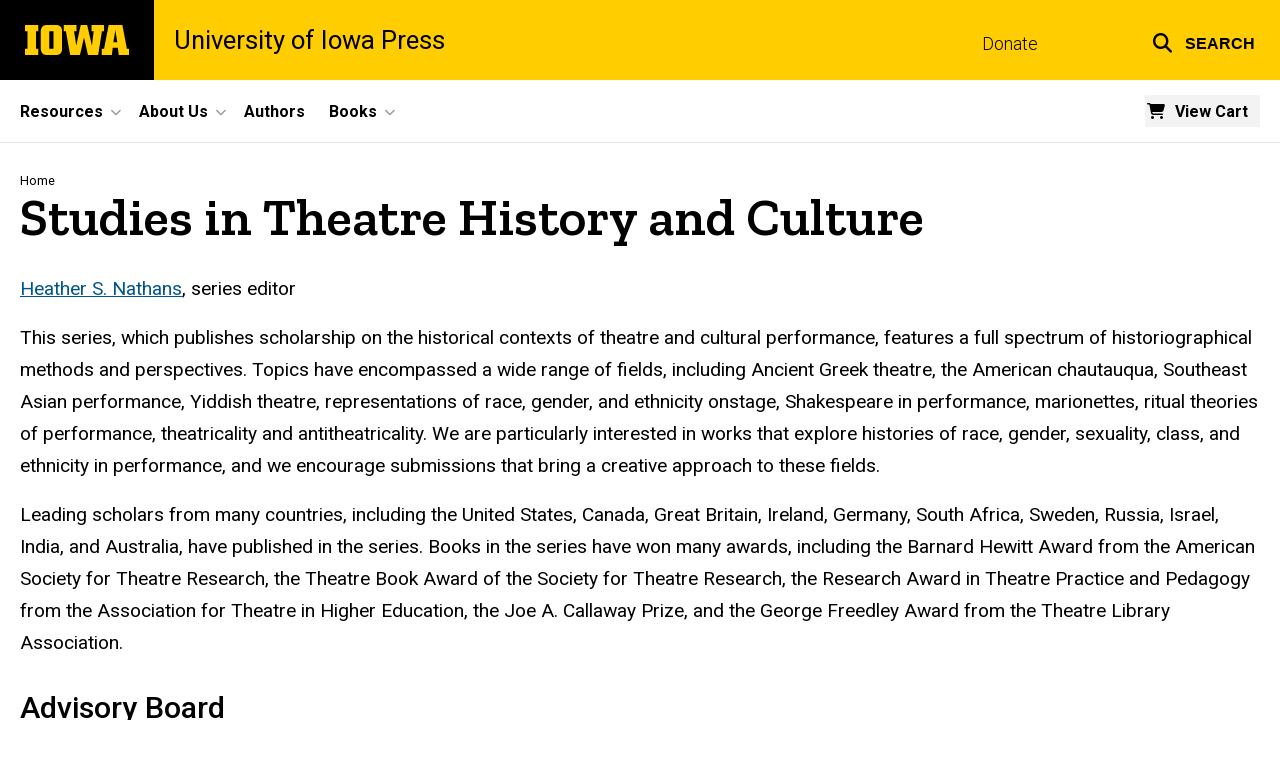

--- FILE ---
content_type: text/html; charset=UTF-8
request_url: https://uipress.uiowa.edu/series/studies-theatre-history-and-culture
body_size: 23251
content:

<!DOCTYPE html>
<html lang="en" dir="ltr" prefix="og: https://ogp.me/ns#" class="no-js">
  <head>
    <meta charset="utf-8" />
<link rel="preconnect" href="https://fonts.googleapis.com" />
<link rel="preconnect" href="https://fonts.googleapis.com" crossorigin="anonymous" />
<noscript><style>form.antibot * :not(.antibot-message) { display: none !important; }</style>
</noscript><script async src="https://www.googletagmanager.com/gtag/js?id=G-08NWTWTGSW"></script>
<script>window.dataLayer = window.dataLayer || [];function gtag(){dataLayer.push(arguments)};gtag("js", new Date());gtag("set", "developer_id.dMDhkMT", true);gtag("config", "G-08NWTWTGSW", {"groups":"default","page_placeholder":"PLACEHOLDER_page_location","allow_ad_personalization_signals":false});</script>
<meta name="description" content="Heather S. Nathans, series editorThis series, which publishes scholarship on the historical contexts of theatre and cultural performance, features a full spectrum of historiographical methods and perspectives. Topics have encompassed a wide range of fields, including Ancient Greek theatre, the" />
<link rel="shortlink" href="https://uipress.uiowa.edu/taxonomy/term/31" />
<link rel="canonical" href="https://uipress.uiowa.edu/series/studies-theatre-history-and-culture" />
<meta name="robots" content="index, follow" />
<meta name="referrer" content="no-referrer-when-downgrade" />
<link rel="icon" href="/profiles/custom/sitenow/assets/favicon.ico" />
<link rel="mask-icon" href="/profiles/custom/sitenow/assets/safari-pinned-tab.svg" />
<link rel="icon" sizes="16x16" href="/profiles/custom/sitenow/assets/favicon-16x16.png" />
<link rel="icon" sizes="32x32" href="/profiles/custom/sitenow/assets/favicon-32x32.png" />
<link rel="icon" sizes="96x96" href="/profiles/custom/sitenow/assets/favicon-96x96.png" />
<link rel="icon" sizes="192x192" href="/profiles/custom/sitenow/assets/android-chrome-192x192.png" />
<link rel="apple-touch-icon" href="/profiles/custom/sitenow/assets/apple-touch-icon-60x60.png" />
<link rel="apple-touch-icon" sizes="72x72" href="/profiles/custom/sitenow/assets/apple-touch-icon-72x72.png" />
<link rel="apple-touch-icon" sizes="76x76" href="/profiles/custom/sitenow/assets/apple-touch-icon-76x76.png" />
<link rel="apple-touch-icon" sizes="114x114" href="/profiles/custom/sitenow/assets/apple-touch-icon-114x114.png" />
<link rel="apple-touch-icon" sizes="120x120" href="/profiles/custom/sitenow/assets/apple-touch-icon-120x120.png" />
<link rel="apple-touch-icon" sizes="144x144" href="/profiles/custom/sitenow/assets/apple-touch-icon-144x144.png" />
<link rel="apple-touch-icon" sizes="152x152" href="/profiles/custom/sitenow/assets/apple-touch-icon-152x152.png" />
<link rel="apple-touch-icon" sizes="180x180" href="/profiles/custom/sitenow/assets/apple-touch-icon-180x180.png" />
<link rel="apple-touch-icon-precomposed" sizes="180x180" href="/profiles/custom/sitenow/assets/apple-touch-icon-precomposed.png" />
<meta name="theme-color" content="#000000" />
<link rel="manifest" href="/profiles/custom/sitenow/assets/site.webmanifest" crossorigin="use-credentials" />
<meta name="apple-mobile-web-app-status-bar-style" content="black" />
<meta http-equiv="x-ua-compatible" content="IE=edge" /><script type="text/javascript">(window.NREUM||(NREUM={})).init={ajax:{deny_list:["bam.nr-data.net"]},feature_flags:["soft_nav"]};(window.NREUM||(NREUM={})).loader_config={licenseKey:"402a1762a7",applicationID:"515345674",browserID:"515361676"};;/*! For license information please see nr-loader-rum-1.308.0.min.js.LICENSE.txt */
(()=>{var e,t,r={163:(e,t,r)=>{"use strict";r.d(t,{j:()=>E});var n=r(384),i=r(1741);var a=r(2555);r(860).K7.genericEvents;const s="experimental.resources",o="register",c=e=>{if(!e||"string"!=typeof e)return!1;try{document.createDocumentFragment().querySelector(e)}catch{return!1}return!0};var d=r(2614),u=r(944),l=r(8122);const f="[data-nr-mask]",g=e=>(0,l.a)(e,(()=>{const e={feature_flags:[],experimental:{allow_registered_children:!1,resources:!1},mask_selector:"*",block_selector:"[data-nr-block]",mask_input_options:{color:!1,date:!1,"datetime-local":!1,email:!1,month:!1,number:!1,range:!1,search:!1,tel:!1,text:!1,time:!1,url:!1,week:!1,textarea:!1,select:!1,password:!0}};return{ajax:{deny_list:void 0,block_internal:!0,enabled:!0,autoStart:!0},api:{get allow_registered_children(){return e.feature_flags.includes(o)||e.experimental.allow_registered_children},set allow_registered_children(t){e.experimental.allow_registered_children=t},duplicate_registered_data:!1},browser_consent_mode:{enabled:!1},distributed_tracing:{enabled:void 0,exclude_newrelic_header:void 0,cors_use_newrelic_header:void 0,cors_use_tracecontext_headers:void 0,allowed_origins:void 0},get feature_flags(){return e.feature_flags},set feature_flags(t){e.feature_flags=t},generic_events:{enabled:!0,autoStart:!0},harvest:{interval:30},jserrors:{enabled:!0,autoStart:!0},logging:{enabled:!0,autoStart:!0},metrics:{enabled:!0,autoStart:!0},obfuscate:void 0,page_action:{enabled:!0},page_view_event:{enabled:!0,autoStart:!0},page_view_timing:{enabled:!0,autoStart:!0},performance:{capture_marks:!1,capture_measures:!1,capture_detail:!0,resources:{get enabled(){return e.feature_flags.includes(s)||e.experimental.resources},set enabled(t){e.experimental.resources=t},asset_types:[],first_party_domains:[],ignore_newrelic:!0}},privacy:{cookies_enabled:!0},proxy:{assets:void 0,beacon:void 0},session:{expiresMs:d.wk,inactiveMs:d.BB},session_replay:{autoStart:!0,enabled:!1,preload:!1,sampling_rate:10,error_sampling_rate:100,collect_fonts:!1,inline_images:!1,fix_stylesheets:!0,mask_all_inputs:!0,get mask_text_selector(){return e.mask_selector},set mask_text_selector(t){c(t)?e.mask_selector="".concat(t,",").concat(f):""===t||null===t?e.mask_selector=f:(0,u.R)(5,t)},get block_class(){return"nr-block"},get ignore_class(){return"nr-ignore"},get mask_text_class(){return"nr-mask"},get block_selector(){return e.block_selector},set block_selector(t){c(t)?e.block_selector+=",".concat(t):""!==t&&(0,u.R)(6,t)},get mask_input_options(){return e.mask_input_options},set mask_input_options(t){t&&"object"==typeof t?e.mask_input_options={...t,password:!0}:(0,u.R)(7,t)}},session_trace:{enabled:!0,autoStart:!0},soft_navigations:{enabled:!0,autoStart:!0},spa:{enabled:!0,autoStart:!0},ssl:void 0,user_actions:{enabled:!0,elementAttributes:["id","className","tagName","type"]}}})());var p=r(6154),m=r(9324);let h=0;const v={buildEnv:m.F3,distMethod:m.Xs,version:m.xv,originTime:p.WN},b={consented:!1},y={appMetadata:{},get consented(){return this.session?.state?.consent||b.consented},set consented(e){b.consented=e},customTransaction:void 0,denyList:void 0,disabled:!1,harvester:void 0,isolatedBacklog:!1,isRecording:!1,loaderType:void 0,maxBytes:3e4,obfuscator:void 0,onerror:void 0,ptid:void 0,releaseIds:{},session:void 0,timeKeeper:void 0,registeredEntities:[],jsAttributesMetadata:{bytes:0},get harvestCount(){return++h}},_=e=>{const t=(0,l.a)(e,y),r=Object.keys(v).reduce((e,t)=>(e[t]={value:v[t],writable:!1,configurable:!0,enumerable:!0},e),{});return Object.defineProperties(t,r)};var w=r(5701);const x=e=>{const t=e.startsWith("http");e+="/",r.p=t?e:"https://"+e};var R=r(7836),k=r(3241);const A={accountID:void 0,trustKey:void 0,agentID:void 0,licenseKey:void 0,applicationID:void 0,xpid:void 0},S=e=>(0,l.a)(e,A),T=new Set;function E(e,t={},r,s){let{init:o,info:c,loader_config:d,runtime:u={},exposed:l=!0}=t;if(!c){const e=(0,n.pV)();o=e.init,c=e.info,d=e.loader_config}e.init=g(o||{}),e.loader_config=S(d||{}),c.jsAttributes??={},p.bv&&(c.jsAttributes.isWorker=!0),e.info=(0,a.D)(c);const f=e.init,m=[c.beacon,c.errorBeacon];T.has(e.agentIdentifier)||(f.proxy.assets&&(x(f.proxy.assets),m.push(f.proxy.assets)),f.proxy.beacon&&m.push(f.proxy.beacon),e.beacons=[...m],function(e){const t=(0,n.pV)();Object.getOwnPropertyNames(i.W.prototype).forEach(r=>{const n=i.W.prototype[r];if("function"!=typeof n||"constructor"===n)return;let a=t[r];e[r]&&!1!==e.exposed&&"micro-agent"!==e.runtime?.loaderType&&(t[r]=(...t)=>{const n=e[r](...t);return a?a(...t):n})})}(e),(0,n.US)("activatedFeatures",w.B)),u.denyList=[...f.ajax.deny_list||[],...f.ajax.block_internal?m:[]],u.ptid=e.agentIdentifier,u.loaderType=r,e.runtime=_(u),T.has(e.agentIdentifier)||(e.ee=R.ee.get(e.agentIdentifier),e.exposed=l,(0,k.W)({agentIdentifier:e.agentIdentifier,drained:!!w.B?.[e.agentIdentifier],type:"lifecycle",name:"initialize",feature:void 0,data:e.config})),T.add(e.agentIdentifier)}},384:(e,t,r)=>{"use strict";r.d(t,{NT:()=>s,US:()=>u,Zm:()=>o,bQ:()=>d,dV:()=>c,pV:()=>l});var n=r(6154),i=r(1863),a=r(1910);const s={beacon:"bam.nr-data.net",errorBeacon:"bam.nr-data.net"};function o(){return n.gm.NREUM||(n.gm.NREUM={}),void 0===n.gm.newrelic&&(n.gm.newrelic=n.gm.NREUM),n.gm.NREUM}function c(){let e=o();return e.o||(e.o={ST:n.gm.setTimeout,SI:n.gm.setImmediate||n.gm.setInterval,CT:n.gm.clearTimeout,XHR:n.gm.XMLHttpRequest,REQ:n.gm.Request,EV:n.gm.Event,PR:n.gm.Promise,MO:n.gm.MutationObserver,FETCH:n.gm.fetch,WS:n.gm.WebSocket},(0,a.i)(...Object.values(e.o))),e}function d(e,t){let r=o();r.initializedAgents??={},t.initializedAt={ms:(0,i.t)(),date:new Date},r.initializedAgents[e]=t}function u(e,t){o()[e]=t}function l(){return function(){let e=o();const t=e.info||{};e.info={beacon:s.beacon,errorBeacon:s.errorBeacon,...t}}(),function(){let e=o();const t=e.init||{};e.init={...t}}(),c(),function(){let e=o();const t=e.loader_config||{};e.loader_config={...t}}(),o()}},782:(e,t,r)=>{"use strict";r.d(t,{T:()=>n});const n=r(860).K7.pageViewTiming},860:(e,t,r)=>{"use strict";r.d(t,{$J:()=>u,K7:()=>c,P3:()=>d,XX:()=>i,Yy:()=>o,df:()=>a,qY:()=>n,v4:()=>s});const n="events",i="jserrors",a="browser/blobs",s="rum",o="browser/logs",c={ajax:"ajax",genericEvents:"generic_events",jserrors:i,logging:"logging",metrics:"metrics",pageAction:"page_action",pageViewEvent:"page_view_event",pageViewTiming:"page_view_timing",sessionReplay:"session_replay",sessionTrace:"session_trace",softNav:"soft_navigations",spa:"spa"},d={[c.pageViewEvent]:1,[c.pageViewTiming]:2,[c.metrics]:3,[c.jserrors]:4,[c.spa]:5,[c.ajax]:6,[c.sessionTrace]:7,[c.softNav]:8,[c.sessionReplay]:9,[c.logging]:10,[c.genericEvents]:11},u={[c.pageViewEvent]:s,[c.pageViewTiming]:n,[c.ajax]:n,[c.spa]:n,[c.softNav]:n,[c.metrics]:i,[c.jserrors]:i,[c.sessionTrace]:a,[c.sessionReplay]:a,[c.logging]:o,[c.genericEvents]:"ins"}},944:(e,t,r)=>{"use strict";r.d(t,{R:()=>i});var n=r(3241);function i(e,t){"function"==typeof console.debug&&(console.debug("New Relic Warning: https://github.com/newrelic/newrelic-browser-agent/blob/main/docs/warning-codes.md#".concat(e),t),(0,n.W)({agentIdentifier:null,drained:null,type:"data",name:"warn",feature:"warn",data:{code:e,secondary:t}}))}},1687:(e,t,r)=>{"use strict";r.d(t,{Ak:()=>d,Ze:()=>f,x3:()=>u});var n=r(3241),i=r(7836),a=r(3606),s=r(860),o=r(2646);const c={};function d(e,t){const r={staged:!1,priority:s.P3[t]||0};l(e),c[e].get(t)||c[e].set(t,r)}function u(e,t){e&&c[e]&&(c[e].get(t)&&c[e].delete(t),p(e,t,!1),c[e].size&&g(e))}function l(e){if(!e)throw new Error("agentIdentifier required");c[e]||(c[e]=new Map)}function f(e="",t="feature",r=!1){if(l(e),!e||!c[e].get(t)||r)return p(e,t);c[e].get(t).staged=!0,g(e)}function g(e){const t=Array.from(c[e]);t.every(([e,t])=>t.staged)&&(t.sort((e,t)=>e[1].priority-t[1].priority),t.forEach(([t])=>{c[e].delete(t),p(e,t)}))}function p(e,t,r=!0){const s=e?i.ee.get(e):i.ee,c=a.i.handlers;if(!s.aborted&&s.backlog&&c){if((0,n.W)({agentIdentifier:e,type:"lifecycle",name:"drain",feature:t}),r){const e=s.backlog[t],r=c[t];if(r){for(let t=0;e&&t<e.length;++t)m(e[t],r);Object.entries(r).forEach(([e,t])=>{Object.values(t||{}).forEach(t=>{t[0]?.on&&t[0]?.context()instanceof o.y&&t[0].on(e,t[1])})})}}s.isolatedBacklog||delete c[t],s.backlog[t]=null,s.emit("drain-"+t,[])}}function m(e,t){var r=e[1];Object.values(t[r]||{}).forEach(t=>{var r=e[0];if(t[0]===r){var n=t[1],i=e[3],a=e[2];n.apply(i,a)}})}},1738:(e,t,r)=>{"use strict";r.d(t,{U:()=>g,Y:()=>f});var n=r(3241),i=r(9908),a=r(1863),s=r(944),o=r(5701),c=r(3969),d=r(8362),u=r(860),l=r(4261);function f(e,t,r,a){const f=a||r;!f||f[e]&&f[e]!==d.d.prototype[e]||(f[e]=function(){(0,i.p)(c.xV,["API/"+e+"/called"],void 0,u.K7.metrics,r.ee),(0,n.W)({agentIdentifier:r.agentIdentifier,drained:!!o.B?.[r.agentIdentifier],type:"data",name:"api",feature:l.Pl+e,data:{}});try{return t.apply(this,arguments)}catch(e){(0,s.R)(23,e)}})}function g(e,t,r,n,s){const o=e.info;null===r?delete o.jsAttributes[t]:o.jsAttributes[t]=r,(s||null===r)&&(0,i.p)(l.Pl+n,[(0,a.t)(),t,r],void 0,"session",e.ee)}},1741:(e,t,r)=>{"use strict";r.d(t,{W:()=>a});var n=r(944),i=r(4261);class a{#e(e,...t){if(this[e]!==a.prototype[e])return this[e](...t);(0,n.R)(35,e)}addPageAction(e,t){return this.#e(i.hG,e,t)}register(e){return this.#e(i.eY,e)}recordCustomEvent(e,t){return this.#e(i.fF,e,t)}setPageViewName(e,t){return this.#e(i.Fw,e,t)}setCustomAttribute(e,t,r){return this.#e(i.cD,e,t,r)}noticeError(e,t){return this.#e(i.o5,e,t)}setUserId(e,t=!1){return this.#e(i.Dl,e,t)}setApplicationVersion(e){return this.#e(i.nb,e)}setErrorHandler(e){return this.#e(i.bt,e)}addRelease(e,t){return this.#e(i.k6,e,t)}log(e,t){return this.#e(i.$9,e,t)}start(){return this.#e(i.d3)}finished(e){return this.#e(i.BL,e)}recordReplay(){return this.#e(i.CH)}pauseReplay(){return this.#e(i.Tb)}addToTrace(e){return this.#e(i.U2,e)}setCurrentRouteName(e){return this.#e(i.PA,e)}interaction(e){return this.#e(i.dT,e)}wrapLogger(e,t,r){return this.#e(i.Wb,e,t,r)}measure(e,t){return this.#e(i.V1,e,t)}consent(e){return this.#e(i.Pv,e)}}},1863:(e,t,r)=>{"use strict";function n(){return Math.floor(performance.now())}r.d(t,{t:()=>n})},1910:(e,t,r)=>{"use strict";r.d(t,{i:()=>a});var n=r(944);const i=new Map;function a(...e){return e.every(e=>{if(i.has(e))return i.get(e);const t="function"==typeof e?e.toString():"",r=t.includes("[native code]"),a=t.includes("nrWrapper");return r||a||(0,n.R)(64,e?.name||t),i.set(e,r),r})}},2555:(e,t,r)=>{"use strict";r.d(t,{D:()=>o,f:()=>s});var n=r(384),i=r(8122);const a={beacon:n.NT.beacon,errorBeacon:n.NT.errorBeacon,licenseKey:void 0,applicationID:void 0,sa:void 0,queueTime:void 0,applicationTime:void 0,ttGuid:void 0,user:void 0,account:void 0,product:void 0,extra:void 0,jsAttributes:{},userAttributes:void 0,atts:void 0,transactionName:void 0,tNamePlain:void 0};function s(e){try{return!!e.licenseKey&&!!e.errorBeacon&&!!e.applicationID}catch(e){return!1}}const o=e=>(0,i.a)(e,a)},2614:(e,t,r)=>{"use strict";r.d(t,{BB:()=>s,H3:()=>n,g:()=>d,iL:()=>c,tS:()=>o,uh:()=>i,wk:()=>a});const n="NRBA",i="SESSION",a=144e5,s=18e5,o={STARTED:"session-started",PAUSE:"session-pause",RESET:"session-reset",RESUME:"session-resume",UPDATE:"session-update"},c={SAME_TAB:"same-tab",CROSS_TAB:"cross-tab"},d={OFF:0,FULL:1,ERROR:2}},2646:(e,t,r)=>{"use strict";r.d(t,{y:()=>n});class n{constructor(e){this.contextId=e}}},2843:(e,t,r)=>{"use strict";r.d(t,{G:()=>a,u:()=>i});var n=r(3878);function i(e,t=!1,r,i){(0,n.DD)("visibilitychange",function(){if(t)return void("hidden"===document.visibilityState&&e());e(document.visibilityState)},r,i)}function a(e,t,r){(0,n.sp)("pagehide",e,t,r)}},3241:(e,t,r)=>{"use strict";r.d(t,{W:()=>a});var n=r(6154);const i="newrelic";function a(e={}){try{n.gm.dispatchEvent(new CustomEvent(i,{detail:e}))}catch(e){}}},3606:(e,t,r)=>{"use strict";r.d(t,{i:()=>a});var n=r(9908);a.on=s;var i=a.handlers={};function a(e,t,r,a){s(a||n.d,i,e,t,r)}function s(e,t,r,i,a){a||(a="feature"),e||(e=n.d);var s=t[a]=t[a]||{};(s[r]=s[r]||[]).push([e,i])}},3878:(e,t,r)=>{"use strict";function n(e,t){return{capture:e,passive:!1,signal:t}}function i(e,t,r=!1,i){window.addEventListener(e,t,n(r,i))}function a(e,t,r=!1,i){document.addEventListener(e,t,n(r,i))}r.d(t,{DD:()=>a,jT:()=>n,sp:()=>i})},3969:(e,t,r)=>{"use strict";r.d(t,{TZ:()=>n,XG:()=>o,rs:()=>i,xV:()=>s,z_:()=>a});const n=r(860).K7.metrics,i="sm",a="cm",s="storeSupportabilityMetrics",o="storeEventMetrics"},4234:(e,t,r)=>{"use strict";r.d(t,{W:()=>a});var n=r(7836),i=r(1687);class a{constructor(e,t){this.agentIdentifier=e,this.ee=n.ee.get(e),this.featureName=t,this.blocked=!1}deregisterDrain(){(0,i.x3)(this.agentIdentifier,this.featureName)}}},4261:(e,t,r)=>{"use strict";r.d(t,{$9:()=>d,BL:()=>o,CH:()=>g,Dl:()=>_,Fw:()=>y,PA:()=>h,Pl:()=>n,Pv:()=>k,Tb:()=>l,U2:()=>a,V1:()=>R,Wb:()=>x,bt:()=>b,cD:()=>v,d3:()=>w,dT:()=>c,eY:()=>p,fF:()=>f,hG:()=>i,k6:()=>s,nb:()=>m,o5:()=>u});const n="api-",i="addPageAction",a="addToTrace",s="addRelease",o="finished",c="interaction",d="log",u="noticeError",l="pauseReplay",f="recordCustomEvent",g="recordReplay",p="register",m="setApplicationVersion",h="setCurrentRouteName",v="setCustomAttribute",b="setErrorHandler",y="setPageViewName",_="setUserId",w="start",x="wrapLogger",R="measure",k="consent"},5289:(e,t,r)=>{"use strict";r.d(t,{GG:()=>s,Qr:()=>c,sB:()=>o});var n=r(3878),i=r(6389);function a(){return"undefined"==typeof document||"complete"===document.readyState}function s(e,t){if(a())return e();const r=(0,i.J)(e),s=setInterval(()=>{a()&&(clearInterval(s),r())},500);(0,n.sp)("load",r,t)}function o(e){if(a())return e();(0,n.DD)("DOMContentLoaded",e)}function c(e){if(a())return e();(0,n.sp)("popstate",e)}},5607:(e,t,r)=>{"use strict";r.d(t,{W:()=>n});const n=(0,r(9566).bz)()},5701:(e,t,r)=>{"use strict";r.d(t,{B:()=>a,t:()=>s});var n=r(3241);const i=new Set,a={};function s(e,t){const r=t.agentIdentifier;a[r]??={},e&&"object"==typeof e&&(i.has(r)||(t.ee.emit("rumresp",[e]),a[r]=e,i.add(r),(0,n.W)({agentIdentifier:r,loaded:!0,drained:!0,type:"lifecycle",name:"load",feature:void 0,data:e})))}},6154:(e,t,r)=>{"use strict";r.d(t,{OF:()=>c,RI:()=>i,WN:()=>u,bv:()=>a,eN:()=>l,gm:()=>s,mw:()=>o,sb:()=>d});var n=r(1863);const i="undefined"!=typeof window&&!!window.document,a="undefined"!=typeof WorkerGlobalScope&&("undefined"!=typeof self&&self instanceof WorkerGlobalScope&&self.navigator instanceof WorkerNavigator||"undefined"!=typeof globalThis&&globalThis instanceof WorkerGlobalScope&&globalThis.navigator instanceof WorkerNavigator),s=i?window:"undefined"!=typeof WorkerGlobalScope&&("undefined"!=typeof self&&self instanceof WorkerGlobalScope&&self||"undefined"!=typeof globalThis&&globalThis instanceof WorkerGlobalScope&&globalThis),o=Boolean("hidden"===s?.document?.visibilityState),c=/iPad|iPhone|iPod/.test(s.navigator?.userAgent),d=c&&"undefined"==typeof SharedWorker,u=((()=>{const e=s.navigator?.userAgent?.match(/Firefox[/\s](\d+\.\d+)/);Array.isArray(e)&&e.length>=2&&e[1]})(),Date.now()-(0,n.t)()),l=()=>"undefined"!=typeof PerformanceNavigationTiming&&s?.performance?.getEntriesByType("navigation")?.[0]?.responseStart},6389:(e,t,r)=>{"use strict";function n(e,t=500,r={}){const n=r?.leading||!1;let i;return(...r)=>{n&&void 0===i&&(e.apply(this,r),i=setTimeout(()=>{i=clearTimeout(i)},t)),n||(clearTimeout(i),i=setTimeout(()=>{e.apply(this,r)},t))}}function i(e){let t=!1;return(...r)=>{t||(t=!0,e.apply(this,r))}}r.d(t,{J:()=>i,s:()=>n})},6630:(e,t,r)=>{"use strict";r.d(t,{T:()=>n});const n=r(860).K7.pageViewEvent},7699:(e,t,r)=>{"use strict";r.d(t,{It:()=>a,KC:()=>o,No:()=>i,qh:()=>s});var n=r(860);const i=16e3,a=1e6,s="SESSION_ERROR",o={[n.K7.logging]:!0,[n.K7.genericEvents]:!1,[n.K7.jserrors]:!1,[n.K7.ajax]:!1}},7836:(e,t,r)=>{"use strict";r.d(t,{P:()=>o,ee:()=>c});var n=r(384),i=r(8990),a=r(2646),s=r(5607);const o="nr@context:".concat(s.W),c=function e(t,r){var n={},s={},u={},l=!1;try{l=16===r.length&&d.initializedAgents?.[r]?.runtime.isolatedBacklog}catch(e){}var f={on:p,addEventListener:p,removeEventListener:function(e,t){var r=n[e];if(!r)return;for(var i=0;i<r.length;i++)r[i]===t&&r.splice(i,1)},emit:function(e,r,n,i,a){!1!==a&&(a=!0);if(c.aborted&&!i)return;t&&a&&t.emit(e,r,n);var o=g(n);m(e).forEach(e=>{e.apply(o,r)});var d=v()[s[e]];d&&d.push([f,e,r,o]);return o},get:h,listeners:m,context:g,buffer:function(e,t){const r=v();if(t=t||"feature",f.aborted)return;Object.entries(e||{}).forEach(([e,n])=>{s[n]=t,t in r||(r[t]=[])})},abort:function(){f._aborted=!0,Object.keys(f.backlog).forEach(e=>{delete f.backlog[e]})},isBuffering:function(e){return!!v()[s[e]]},debugId:r,backlog:l?{}:t&&"object"==typeof t.backlog?t.backlog:{},isolatedBacklog:l};return Object.defineProperty(f,"aborted",{get:()=>{let e=f._aborted||!1;return e||(t&&(e=t.aborted),e)}}),f;function g(e){return e&&e instanceof a.y?e:e?(0,i.I)(e,o,()=>new a.y(o)):new a.y(o)}function p(e,t){n[e]=m(e).concat(t)}function m(e){return n[e]||[]}function h(t){return u[t]=u[t]||e(f,t)}function v(){return f.backlog}}(void 0,"globalEE"),d=(0,n.Zm)();d.ee||(d.ee=c)},8122:(e,t,r)=>{"use strict";r.d(t,{a:()=>i});var n=r(944);function i(e,t){try{if(!e||"object"!=typeof e)return(0,n.R)(3);if(!t||"object"!=typeof t)return(0,n.R)(4);const r=Object.create(Object.getPrototypeOf(t),Object.getOwnPropertyDescriptors(t)),a=0===Object.keys(r).length?e:r;for(let s in a)if(void 0!==e[s])try{if(null===e[s]){r[s]=null;continue}Array.isArray(e[s])&&Array.isArray(t[s])?r[s]=Array.from(new Set([...e[s],...t[s]])):"object"==typeof e[s]&&"object"==typeof t[s]?r[s]=i(e[s],t[s]):r[s]=e[s]}catch(e){r[s]||(0,n.R)(1,e)}return r}catch(e){(0,n.R)(2,e)}}},8362:(e,t,r)=>{"use strict";r.d(t,{d:()=>a});var n=r(9566),i=r(1741);class a extends i.W{agentIdentifier=(0,n.LA)(16)}},8374:(e,t,r)=>{r.nc=(()=>{try{return document?.currentScript?.nonce}catch(e){}return""})()},8990:(e,t,r)=>{"use strict";r.d(t,{I:()=>i});var n=Object.prototype.hasOwnProperty;function i(e,t,r){if(n.call(e,t))return e[t];var i=r();if(Object.defineProperty&&Object.keys)try{return Object.defineProperty(e,t,{value:i,writable:!0,enumerable:!1}),i}catch(e){}return e[t]=i,i}},9324:(e,t,r)=>{"use strict";r.d(t,{F3:()=>i,Xs:()=>a,xv:()=>n});const n="1.308.0",i="PROD",a="CDN"},9566:(e,t,r)=>{"use strict";r.d(t,{LA:()=>o,bz:()=>s});var n=r(6154);const i="xxxxxxxx-xxxx-4xxx-yxxx-xxxxxxxxxxxx";function a(e,t){return e?15&e[t]:16*Math.random()|0}function s(){const e=n.gm?.crypto||n.gm?.msCrypto;let t,r=0;return e&&e.getRandomValues&&(t=e.getRandomValues(new Uint8Array(30))),i.split("").map(e=>"x"===e?a(t,r++).toString(16):"y"===e?(3&a()|8).toString(16):e).join("")}function o(e){const t=n.gm?.crypto||n.gm?.msCrypto;let r,i=0;t&&t.getRandomValues&&(r=t.getRandomValues(new Uint8Array(e)));const s=[];for(var o=0;o<e;o++)s.push(a(r,i++).toString(16));return s.join("")}},9908:(e,t,r)=>{"use strict";r.d(t,{d:()=>n,p:()=>i});var n=r(7836).ee.get("handle");function i(e,t,r,i,a){a?(a.buffer([e],i),a.emit(e,t,r)):(n.buffer([e],i),n.emit(e,t,r))}}},n={};function i(e){var t=n[e];if(void 0!==t)return t.exports;var a=n[e]={exports:{}};return r[e](a,a.exports,i),a.exports}i.m=r,i.d=(e,t)=>{for(var r in t)i.o(t,r)&&!i.o(e,r)&&Object.defineProperty(e,r,{enumerable:!0,get:t[r]})},i.f={},i.e=e=>Promise.all(Object.keys(i.f).reduce((t,r)=>(i.f[r](e,t),t),[])),i.u=e=>"nr-rum-1.308.0.min.js",i.o=(e,t)=>Object.prototype.hasOwnProperty.call(e,t),e={},t="NRBA-1.308.0.PROD:",i.l=(r,n,a,s)=>{if(e[r])e[r].push(n);else{var o,c;if(void 0!==a)for(var d=document.getElementsByTagName("script"),u=0;u<d.length;u++){var l=d[u];if(l.getAttribute("src")==r||l.getAttribute("data-webpack")==t+a){o=l;break}}if(!o){c=!0;var f={296:"sha512-+MIMDsOcckGXa1EdWHqFNv7P+JUkd5kQwCBr3KE6uCvnsBNUrdSt4a/3/L4j4TxtnaMNjHpza2/erNQbpacJQA=="};(o=document.createElement("script")).charset="utf-8",i.nc&&o.setAttribute("nonce",i.nc),o.setAttribute("data-webpack",t+a),o.src=r,0!==o.src.indexOf(window.location.origin+"/")&&(o.crossOrigin="anonymous"),f[s]&&(o.integrity=f[s])}e[r]=[n];var g=(t,n)=>{o.onerror=o.onload=null,clearTimeout(p);var i=e[r];if(delete e[r],o.parentNode&&o.parentNode.removeChild(o),i&&i.forEach(e=>e(n)),t)return t(n)},p=setTimeout(g.bind(null,void 0,{type:"timeout",target:o}),12e4);o.onerror=g.bind(null,o.onerror),o.onload=g.bind(null,o.onload),c&&document.head.appendChild(o)}},i.r=e=>{"undefined"!=typeof Symbol&&Symbol.toStringTag&&Object.defineProperty(e,Symbol.toStringTag,{value:"Module"}),Object.defineProperty(e,"__esModule",{value:!0})},i.p="https://js-agent.newrelic.com/",(()=>{var e={374:0,840:0};i.f.j=(t,r)=>{var n=i.o(e,t)?e[t]:void 0;if(0!==n)if(n)r.push(n[2]);else{var a=new Promise((r,i)=>n=e[t]=[r,i]);r.push(n[2]=a);var s=i.p+i.u(t),o=new Error;i.l(s,r=>{if(i.o(e,t)&&(0!==(n=e[t])&&(e[t]=void 0),n)){var a=r&&("load"===r.type?"missing":r.type),s=r&&r.target&&r.target.src;o.message="Loading chunk "+t+" failed: ("+a+": "+s+")",o.name="ChunkLoadError",o.type=a,o.request=s,n[1](o)}},"chunk-"+t,t)}};var t=(t,r)=>{var n,a,[s,o,c]=r,d=0;if(s.some(t=>0!==e[t])){for(n in o)i.o(o,n)&&(i.m[n]=o[n]);if(c)c(i)}for(t&&t(r);d<s.length;d++)a=s[d],i.o(e,a)&&e[a]&&e[a][0](),e[a]=0},r=self["webpackChunk:NRBA-1.308.0.PROD"]=self["webpackChunk:NRBA-1.308.0.PROD"]||[];r.forEach(t.bind(null,0)),r.push=t.bind(null,r.push.bind(r))})(),(()=>{"use strict";i(8374);var e=i(8362),t=i(860);const r=Object.values(t.K7);var n=i(163);var a=i(9908),s=i(1863),o=i(4261),c=i(1738);var d=i(1687),u=i(4234),l=i(5289),f=i(6154),g=i(944),p=i(384);const m=e=>f.RI&&!0===e?.privacy.cookies_enabled;function h(e){return!!(0,p.dV)().o.MO&&m(e)&&!0===e?.session_trace.enabled}var v=i(6389),b=i(7699);class y extends u.W{constructor(e,t){super(e.agentIdentifier,t),this.agentRef=e,this.abortHandler=void 0,this.featAggregate=void 0,this.loadedSuccessfully=void 0,this.onAggregateImported=new Promise(e=>{this.loadedSuccessfully=e}),this.deferred=Promise.resolve(),!1===e.init[this.featureName].autoStart?this.deferred=new Promise((t,r)=>{this.ee.on("manual-start-all",(0,v.J)(()=>{(0,d.Ak)(e.agentIdentifier,this.featureName),t()}))}):(0,d.Ak)(e.agentIdentifier,t)}importAggregator(e,t,r={}){if(this.featAggregate)return;const n=async()=>{let n;await this.deferred;try{if(m(e.init)){const{setupAgentSession:t}=await i.e(296).then(i.bind(i,3305));n=t(e)}}catch(e){(0,g.R)(20,e),this.ee.emit("internal-error",[e]),(0,a.p)(b.qh,[e],void 0,this.featureName,this.ee)}try{if(!this.#t(this.featureName,n,e.init))return(0,d.Ze)(this.agentIdentifier,this.featureName),void this.loadedSuccessfully(!1);const{Aggregate:i}=await t();this.featAggregate=new i(e,r),e.runtime.harvester.initializedAggregates.push(this.featAggregate),this.loadedSuccessfully(!0)}catch(e){(0,g.R)(34,e),this.abortHandler?.(),(0,d.Ze)(this.agentIdentifier,this.featureName,!0),this.loadedSuccessfully(!1),this.ee&&this.ee.abort()}};f.RI?(0,l.GG)(()=>n(),!0):n()}#t(e,r,n){if(this.blocked)return!1;switch(e){case t.K7.sessionReplay:return h(n)&&!!r;case t.K7.sessionTrace:return!!r;default:return!0}}}var _=i(6630),w=i(2614),x=i(3241);class R extends y{static featureName=_.T;constructor(e){var t;super(e,_.T),this.setupInspectionEvents(e.agentIdentifier),t=e,(0,c.Y)(o.Fw,function(e,r){"string"==typeof e&&("/"!==e.charAt(0)&&(e="/"+e),t.runtime.customTransaction=(r||"http://custom.transaction")+e,(0,a.p)(o.Pl+o.Fw,[(0,s.t)()],void 0,void 0,t.ee))},t),this.importAggregator(e,()=>i.e(296).then(i.bind(i,3943)))}setupInspectionEvents(e){const t=(t,r)=>{t&&(0,x.W)({agentIdentifier:e,timeStamp:t.timeStamp,loaded:"complete"===t.target.readyState,type:"window",name:r,data:t.target.location+""})};(0,l.sB)(e=>{t(e,"DOMContentLoaded")}),(0,l.GG)(e=>{t(e,"load")}),(0,l.Qr)(e=>{t(e,"navigate")}),this.ee.on(w.tS.UPDATE,(t,r)=>{(0,x.W)({agentIdentifier:e,type:"lifecycle",name:"session",data:r})})}}class k extends e.d{constructor(e){var t;(super(),f.gm)?(this.features={},(0,p.bQ)(this.agentIdentifier,this),this.desiredFeatures=new Set(e.features||[]),this.desiredFeatures.add(R),(0,n.j)(this,e,e.loaderType||"agent"),t=this,(0,c.Y)(o.cD,function(e,r,n=!1){if("string"==typeof e){if(["string","number","boolean"].includes(typeof r)||null===r)return(0,c.U)(t,e,r,o.cD,n);(0,g.R)(40,typeof r)}else(0,g.R)(39,typeof e)},t),function(e){(0,c.Y)(o.Dl,function(t,r=!1){if("string"!=typeof t&&null!==t)return void(0,g.R)(41,typeof t);const n=e.info.jsAttributes["enduser.id"];r&&null!=n&&n!==t?(0,a.p)(o.Pl+"setUserIdAndResetSession",[t],void 0,"session",e.ee):(0,c.U)(e,"enduser.id",t,o.Dl,!0)},e)}(this),function(e){(0,c.Y)(o.nb,function(t){if("string"==typeof t||null===t)return(0,c.U)(e,"application.version",t,o.nb,!1);(0,g.R)(42,typeof t)},e)}(this),function(e){(0,c.Y)(o.d3,function(){e.ee.emit("manual-start-all")},e)}(this),function(e){(0,c.Y)(o.Pv,function(t=!0){if("boolean"==typeof t){if((0,a.p)(o.Pl+o.Pv,[t],void 0,"session",e.ee),e.runtime.consented=t,t){const t=e.features.page_view_event;t.onAggregateImported.then(e=>{const r=t.featAggregate;e&&!r.sentRum&&r.sendRum()})}}else(0,g.R)(65,typeof t)},e)}(this),this.run()):(0,g.R)(21)}get config(){return{info:this.info,init:this.init,loader_config:this.loader_config,runtime:this.runtime}}get api(){return this}run(){try{const e=function(e){const t={};return r.forEach(r=>{t[r]=!!e[r]?.enabled}),t}(this.init),n=[...this.desiredFeatures];n.sort((e,r)=>t.P3[e.featureName]-t.P3[r.featureName]),n.forEach(r=>{if(!e[r.featureName]&&r.featureName!==t.K7.pageViewEvent)return;if(r.featureName===t.K7.spa)return void(0,g.R)(67);const n=function(e){switch(e){case t.K7.ajax:return[t.K7.jserrors];case t.K7.sessionTrace:return[t.K7.ajax,t.K7.pageViewEvent];case t.K7.sessionReplay:return[t.K7.sessionTrace];case t.K7.pageViewTiming:return[t.K7.pageViewEvent];default:return[]}}(r.featureName).filter(e=>!(e in this.features));n.length>0&&(0,g.R)(36,{targetFeature:r.featureName,missingDependencies:n}),this.features[r.featureName]=new r(this)})}catch(e){(0,g.R)(22,e);for(const e in this.features)this.features[e].abortHandler?.();const t=(0,p.Zm)();delete t.initializedAgents[this.agentIdentifier]?.features,delete this.sharedAggregator;return t.ee.get(this.agentIdentifier).abort(),!1}}}var A=i(2843),S=i(782);class T extends y{static featureName=S.T;constructor(e){super(e,S.T),f.RI&&((0,A.u)(()=>(0,a.p)("docHidden",[(0,s.t)()],void 0,S.T,this.ee),!0),(0,A.G)(()=>(0,a.p)("winPagehide",[(0,s.t)()],void 0,S.T,this.ee)),this.importAggregator(e,()=>i.e(296).then(i.bind(i,2117))))}}var E=i(3969);class I extends y{static featureName=E.TZ;constructor(e){super(e,E.TZ),f.RI&&document.addEventListener("securitypolicyviolation",e=>{(0,a.p)(E.xV,["Generic/CSPViolation/Detected"],void 0,this.featureName,this.ee)}),this.importAggregator(e,()=>i.e(296).then(i.bind(i,9623)))}}new k({features:[R,T,I],loaderType:"lite"})})()})();</script>
<meta name="msapplication-square150x150logo" content="/profiles/custom/sitenow/assets/mstile-150x150.png" />
<meta name="msapplication-tilecolor" content="#000000" />
<meta name="msapplication-tileimage" content="/profiles/custom/sitenow/assets/mstile-150x150.png" />
<meta name="Generator" content="Drupal 10 (https://www.drupal.org)" />
<meta name="MobileOptimized" content="width" />
<meta name="HandheldFriendly" content="true" />
<meta name="viewport" content="width=device-width, initial-scale=1.0" />
<meta name="web-author" content="SiteNow v3 (https://sitenow.uiowa.edu)" />
<link rel="alternate" type="application/rss+xml" title="Studies in Theatre History and Culture" href="https://uipress.uiowa.edu/taxonomy/term/31/feed" />

    <title>Studies in Theatre History and Culture | University of Iowa Press - The University of Iowa</title>
    <link rel="stylesheet" media="all" href="/sites/uipress.uiowa.edu/files/css/css_ACGkkFp-TUhWHTSreoSZNsZUow0G9Na40DsXjapGDLk.css?delta=0&amp;language=en&amp;theme=uids_base&amp;include=[base64]" />
<link rel="stylesheet" media="all" href="/themes/custom/uids_base/assets/css/sitenow_v2.css?t986ie" />
<link rel="stylesheet" media="all" href="/sites/uipress.uiowa.edu/files/css/css_rb0J5_jSab3eNMnAWGHCCFlcRU2XIj2I_StxZgV9OaU.css?delta=2&amp;language=en&amp;theme=uids_base&amp;include=[base64]" />
<link rel="stylesheet" media="all" href="https://fonts.googleapis.com/css2?family=Roboto:ital,wght@0,300;0,400;0,500;0,700;0,900;1,400;1,700&amp;display=swap" />
<link rel="stylesheet" media="all" href="https://fonts.googleapis.com/css2?family=Zilla+Slab:wght@400;600;700&amp;display=swap" />
<link rel="stylesheet" media="all" href="https://fonts.googleapis.com/css2?family=Antonio:wght@100;300;700&amp;display=swap" />
<link rel="stylesheet" media="all" href="/sites/uipress.uiowa.edu/files/css/css_dbhgrqk6qMNSXL2bj49VePT4GTSqa4H1xkS0w18GY1M.css?delta=6&amp;language=en&amp;theme=uids_base&amp;include=[base64]" />
<link rel="stylesheet" media="all" href="/themes/custom/uids_base/assets/css/components/card.css?t986ie" />
<link rel="stylesheet" media="all" href="/themes/custom/uids_base/assets/css/paragraphs/uiowa-paragraphs-card.css?t986ie" />
<link rel="stylesheet" media="all" href="/themes/custom/uids_base/assets/css/components/embed.css?t986ie" />
<link rel="stylesheet" media="all" href="/themes/custom/uids_base/assets/css/media/embedded-entity.css?t986ie" />
<link rel="stylesheet" media="all" href="/sites/uipress.uiowa.edu/files/css/css_feivsAoh5tgd2z3Fe4HvJWpqlniZnBNMOsE9IsT-btE.css?delta=11&amp;language=en&amp;theme=uids_base&amp;include=[base64]" />
<link rel="stylesheet" media="all" href="/themes/custom/uids_base/assets/css/components/menus/superfish/horizontal-menu.css?t986ie" />
<link rel="stylesheet" media="all" href="/themes/custom/uids_base/assets/css/components/logo.css?t986ie" />
<link rel="stylesheet" media="all" href="/themes/custom/uids_base/assets/css/components/menus/main-menu.css?t986ie" />
<link rel="stylesheet" media="all" href="/themes/custom/uids_base/assets/css/media/media--type-image.css?t986ie" />
<link rel="stylesheet" media="all" href="/themes/custom/uids_base/assets/css/components/menus/superfish/mega-menu.css?t986ie" />
<link rel="stylesheet" media="all" href="/themes/custom/uids_base/assets/css/content/node--type--article.css?t986ie" />
<link rel="stylesheet" media="all" href="/themes/custom/uids_base/assets/css/paragraphs/uiowa-paragraphs-lists.css?t986ie" />
<link rel="stylesheet" media="all" href="/themes/custom/uids_base/assets/css/views/view-display-id-block_articles_archive.css?t986ie" />
<link rel="stylesheet" media="all" href="/themes/custom/uids_base/assets/css/views/view-display-id-people.css?t986ie" />
<link rel="stylesheet" media="all" href="/themes/custom/uids_base/assets/css/views/view-display-id-page_articles.css?t986ie" />
<link rel="stylesheet" media="all" href="/themes/custom/uids_base/assets/css/views/view-taxonomy-term.css?t986ie" />
<link rel="stylesheet" media="all" href="/themes/custom/uids_base/assets/css/views/views.css?t986ie" />
<link rel="stylesheet" media="all" href="/themes/custom/uids_base/assets/css/components/media.css?t986ie" />
<link rel="stylesheet" media="all" href="/sites/uipress.uiowa.edu/files/css/css_-Rq2CKC5uBUZjKpQ5CbGVwkKgezjlD-bLrSVQ6w-0Nc.css?delta=25&amp;language=en&amp;theme=uids_base&amp;include=[base64]" />
<link rel="stylesheet" media="print" href="/sites/uipress.uiowa.edu/files/css/css_cPwuZLhP4SLNACh3fmHfaPMi4V-KI76-42uJaJBKx6A.css?delta=26&amp;language=en&amp;theme=uids_base&amp;include=[base64]" />
<link rel="stylesheet" media="all" href="/themes/custom/uids_base/assets/css/components/search-toggle.css?t986ie" />

    <script src="/libraries/fontawesome/js/fontawesome.min.js?v=6.7.2" defer></script>
<script src="/libraries/fontawesome/js/brands.min.js?v=6.7.2" defer></script>
<script src="/libraries/fontawesome/js/regular.min.js?v=6.7.2" defer></script>
<script src="/libraries/fontawesome/js/solid.min.js?v=6.7.2" defer></script>

  </head>
  <body class="layout-page-sidebars-none header-not-sticky no-top-scroll path-taxonomy inline has-top-links layout-builder-disabled">

<div class="skip-link-region" role="region" aria-label="skip-link">
  <a href="#main-content" class="visually-hidden focusable skip-link" role="link" aria-label="skip to main content">
    Skip to main content
  </a>
</div>



  <div class="dialog-off-canvas-main-canvas" data-off-canvas-main-canvas>
    


  
      


<header data-uids-header  class="iowa-bar--full iowa-bar horizontal">
  <div class="iowa-bar__container">
                  

                      

<div class="logo logo--tab">
  <a href="https://uiowa.edu">
    <div class="element-invisible">The University of Iowa</div>
    <svg xmlns="http://www.w3.org/2000/svg" class="logo-icon" aria-labelledby="logo-header" role="img" viewBox="0 0 311.6 90.2">
      <path class="st0" d="M40 18.8h-7.3v52.4H40v19H0v-19h7.3V18.8H0V0h40V18.8z"/>
      <path class="st0" d="M93.8 90.2h-29c-10.5 0-17.4-6.9-17.4-18.2V18.2C47.4 7 54.4 0 64.8 0h29c10.5 0 17.4 7 17.4 18.2V72C111.2 83.2 104.2 90.2 93.8 90.2zM85.6 71.2V18.8H73v52.4H85.6z"/>
      <path class="st0" d="M122.6 18.8h-6.4V0h38v18.9H147l6.5 43.4L167 0h19.2l14.4 62.3 5.2-43.4h-6.6V0h37.5v18.9h-6.2l-11.3 71.4h-30.6l-11.8-53.2 -12.1 53.1h-29.4L122.6 18.8z"/>
      <path class="st0" d="M230.1 71.2h6.9L250.7 0h41l13.5 71.2h6.4v19H281l-2.9-22h-15.2l-2.7 22h-30L230.1 71.2 230.1 71.2zM276.5 51.7l-5.8-36.4 -6 36.4H276.5z"/>
      <image src="/themes/custom/uids_base/uids/assets/images/uiowa-primary.png">
        <title id="logo-header">University of Iowa</title>
      </image>
    </svg>
  </a>
</div>
                        
            <h1 class="site-name">
        <a href="/">
            University of Iowa Press
          </a>
      </h1>
  
          <nav role="navigation" aria-labelledby="block-uids-base-toplinks-menu" id="block-uids-base-toplinks" class="menu--top nav block block-menu navigation menu--top-links">
            
  <h2 class="visually-hidden" id="block-uids-base-toplinks-menu">Top links</h2>
  

                      <ul class="menu">
                        <li class="menu-item">
        <a href="/about-us/make-donation" title="Support the University of Iowa Press" data-drupal-link-system-path="node/256">Donate</a>
              </li>
        </ul>
  


  </nav>


  
      


<div class="search-wrapper">
    <div class="search-overlay" id="search-overlay" aria-hidden="true" aria-label="search tools for this site">
          <div class="region region-search">
      <div id="block-uiowasearch" class="block block-uiowa-search block-uiowa-search-form">
    
    
          <form class="uiowa-search--search-form search-google-appliance-search-form form uids-search" aria-label="site search" role="search" data-drupal-selector="uiowa-search-form" action="/search" method="post" id="uiowa-search-form" accept-charset="UTF-8">
        <label class="sr-only" for="edit-search-terms">Search</label>
        <input placeholder="Search this site" data-drupal-selector="edit-search-terms" type="text" id="edit-search-terms" name="search-terms" value="" size="15" maxlength="256" />

        <button aria-label="Submit Search" type="Submit"><span>Submit Search</span></button>
<input autocomplete="off" data-drupal-selector="form-zr-qjufktbfs8eqsm9kubknzeqofroj6-xfwgjuyoro" type="hidden" name="form_build_id" value="form-zR_QjUFKtbfS8EqSM9KUbKnZEqofRoj6_xfWgjUyORo" />
<input data-drupal-selector="edit-uiowa-search-form" type="hidden" name="form_id" value="uiowa_search_form" />

</form>

      </div>

  </div>

        
    </div>

      <button type="button" class="search-button" role="button" aria-expanded="false" aria-controls="search-overlay" aria-label="Toggle search form">
	<span id="search-button-label">Search</span>
</button>
  
</div>
  
    </div>

        </header>

      
    
        
    <nav class="nav--horizontal" aria-label="Primary menu">
      <div class="page__container">
          <div class="region region-primary-menu">
      <div id="block-main-navigation-superfish-horizontal" class="block block-superfish block-superfishmain">
    
    
          
<nav aria-label="Main">
  <h2 class="visually-hidden">Site Main Navigation</h2>
  <ul id="superfish-main" class="menu sf-menu sf-main sf-horizontal sf-style-none sf-horiz-menu">
    
<li id="main-menu-link-content23416e11-5613-43a5-bd57-48f47de572aa--2" class="sf-depth-1 menuparent sf-first">

  
              <span class="sf-depth-1 menuparent nolink" tabindex="0" role="button" aria-haspopup="true" aria-expanded="false">Resources</span>
    
        
                                  <ul>
            
            
<li id="main-menu-link-content3e433748-c3de-49fb-84c7-a1cf2aabe445--2" class="sf-depth-2 menuparent sf-first">

  
              <a href="#&lt;no link&gt;" class="sf-depth-2 menuparent" role="button" aria-haspopup="true" aria-expanded="false">For Current Authors</a>
    
        
                                  <ul>
            
            
<li id="main-menu-link-content11fb556c-6ccd-46ef-b8ee-2c6dbf6af9a7--2" class="sf-depth-3 sf-no-children sf-first">

  
              <a href="/resources/current-authors/submitting-manuscript" class="sf-depth-3">Submitting your Manuscript</a>
    
        
                
    
  
  </li>


<li id="main-menu-link-content161f306e-629b-448a-8e27-7c9e5930819f--2" class="sf-depth-3 sf-no-children">

  
              <a href="https://uipress.uiowa.edu/sites/uipress.uiowa.edu/files/2022-04/Life%20Cycle%20of%20a%20Book%20option%203.pdf" class="sf-depth-3 sf-external">Lifecycle of a Book</a>
    
        
                
    
  
  </li>


<li id="main-menu-link-contentd9ff4201-0b30-44b3-b631-9235bd22790e--2" class="sf-depth-3 sf-no-children sf-last">

  
              <a href="/resources/current-authors/ordering-books" class="sf-depth-3">Ordering Books</a>
    
        
                
    
  
  </li>




                </ul>
        
    
  
  </li>


<li id="main-menu-link-content7b651399-8263-4cb8-8740-f40343ac9fe7--2" class="sf-depth-2 menuparent">

  
              <a href="#&lt;no link&gt;" class="sf-depth-2 menuparent" role="button" aria-haspopup="true" aria-expanded="false">For Prospective Authors</a>
    
        
                                  <ul>
            
            
<li id="main-menu-link-content94964df4-265f-4b70-a0af-f4fc0e16a31b--2" class="sf-depth-3 sf-no-children sf-first">

  
              <a href="/resources/prospective-authors/submit-proposal" class="sf-depth-3">Submitting your Proposal</a>
    
        
                
    
  
  </li>


<li id="main-menu-link-content6089b729-964d-4497-a191-b2c5e9fe7d12--2" class="sf-depth-3 sf-no-children">

  
              <a href="/resources/prospective-authors/iowa-short-fiction-award" class="sf-depth-3">Iowa Short Fiction Award &amp; John Simmons Short Fiction Award</a>
    
        
                
    
  
  </li>


<li id="main-menu-link-content7f3c09b6-229c-4841-a2ec-c28552e76e08--2" class="sf-depth-3 sf-no-children sf-last">

  
              <a href="/resources/prospective-authors/iowa-poetry-prize" class="sf-depth-3">Iowa Poetry Prize</a>
    
        
                
    
  
  </li>




                </ul>
        
    
  
  </li>


<li id="main-menu-link-contente8326f68-9273-4f50-9865-2b571e0b8b24--2" class="sf-depth-2 sf-no-children">

  
              <a href="/resources/ordering-information-individuals" class="sf-depth-2">For Individuals</a>
    
        
                
    
  
  </li>


<li id="main-menu-link-contenta327f081-f335-45aa-98f2-f534dd1efb25--2" class="sf-depth-2 sf-no-children">

  
              <a href="/resources/international-orders" class="sf-depth-2">For International Orders</a>
    
        
                
    
  
  </li>


<li id="main-menu-link-content24b193f5-21ae-472f-aecd-b512a13bb333--2" class="sf-depth-2 sf-no-children">

  
              <a href="/resources/information-educators" class="sf-depth-2">For Educators</a>
    
        
                
    
  
  </li>


<li id="main-menu-link-contente55ef56d-e4c9-4958-9578-a348d0ad38cb--2" class="sf-depth-2 sf-no-children">

  
              <a href="/resources/ordering-information-booksellers" class="sf-depth-2">For Booksellers</a>
    
        
                
    
  
  </li>


<li id="main-menu-link-content1202ca86-371a-4c38-827c-e2f5439a5999--2" class="sf-depth-2 sf-no-children">

  
              <a href="/resources/ordering-information-librarians" class="sf-depth-2">For Librarians</a>
    
        
                
    
  
  </li>


<li id="main-menu-link-content79a7bc07-813a-4295-8a95-0b799fbc761f--2" class="sf-depth-2 sf-no-children">

  
              <a href="/resources/permission-requests" class="sf-depth-2">Permission Requests</a>
    
        
                
    
  
  </li>


<li id="main-menu-link-content4da2c8c7-e77b-47d4-8035-04db9d33dccb--2" class="sf-depth-2 sf-no-children">

  
              <a href="/resources/media-requests" class="sf-depth-2">Media Requests</a>
    
        
                
    
  
  </li>


<li id="main-menu-link-content0d67692b-f2eb-482d-b7c3-1321ff0461d3--2" class="sf-depth-2 sf-no-children">

  
              <a href="/resources/students-disabilities-request" class="sf-depth-2">Request for Electronic Text for Use by Students with Disabilities</a>
    
        
                
    
  
  </li>


<li id="main-menu-link-content55733b75-b96e-475a-847e-45659de4460e--2" class="sf-depth-2 sf-no-children sf-last">

  
              <a href="/resources/sales-representatives" class="sf-depth-2">Sales Representatives</a>
    
        
                
    
  
  </li>




                </ul>
        
    
  
  </li>


<li id="main-menu-link-content234d1fe7-70a7-4455-a7f8-3394b5c4019e--2" class="sf-depth-1 menuparent">

  
              <a href="#&lt;no link&gt;" class="sf-depth-1 menuparent" role="button" aria-haspopup="true" aria-expanded="false">About Us</a>
    
        
                                  <ul>
            
            
<li id="main-menu-link-content758a0dfc-b671-4e4f-b4e5-7feeed8ab59c--2" class="sf-depth-2 sf-no-children sf-first">

  
              <a href="/about-us/staff-directory" class="sf-depth-2">Staff Directory</a>
    
        
                
    
  
  </li>


<li id="main-menu-link-content6744d15d-19bc-498e-abc2-cf487f3d4a8d--2" class="sf-depth-2 sf-no-children">

  
              <a href="/about-us/history-and-mission" class="sf-depth-2">History and Mission</a>
    
        
                
    
  
  </li>


<li id="main-menu-link-content949f5b33-0bca-4829-a7de-89939bb9ae11--2" class="sf-depth-2 sf-no-children sf-last">

  
              <a href="/about-us/internships" class="sf-depth-2">Internships</a>
    
        
                
    
  
  </li>




                </ul>
        
    
  
  </li>


<li id="main-menu-link-content7e0b96a2-d3c8-436a-bbc8-010fae15664d--2" class="sf-depth-1 sf-no-children">

  
              <a href="https://cdcshoppingcart.uchicago.edu/Cart/Cart?PRESS=iowa" class="sf-depth-1 sf-external">View Cart</a>
    
        
                
    
  
  </li>


<li id="main-views-viewviewsauthor-pagepage-1--2" class="sf-depth-1 sf-no-children">

  
              <a href="/authors" class="sf-depth-1">Authors</a>
    
        
                
    
  
  </li>


<li id="main-views-viewviewsbookspage-1--2" class="sf-depth-1 menuparent sf-last">

  
              <a href="/books" class="sf-depth-1 menuparent" role="button" aria-haspopup="true" aria-expanded="false">Books</a>
    
        
                                  <ul>
            
            
<li id="main-menu-link-content0854f332-3b7b-431a-9295-70af2cda8d0a--2" class="sf-depth-2 sf-no-children sf-first">

  
              <a href="/books/sale" class="sf-depth-2">Sale books</a>
    
        
                
    
  
  </li>


<li id="main-views-viewviewsuipress-vocabulary-listspage-1--2" class="sf-depth-2 sf-no-children">

  
              <a href="/seasons" class="sf-depth-2">Seasons</a>
    
        
                
    
  
  </li>


<li id="main-views-viewviewsuipress-vocabulary-listspage-2--2" class="sf-depth-2 sf-no-children">

  
              <a href="/series" class="sf-depth-2">Series</a>
    
        
                
    
  
  </li>


<li id="main-views-viewviewsuipress-vocabulary-listspage-3--2" class="sf-depth-2 sf-no-children sf-last">

  
              <a href="/subjects" class="sf-depth-2">Subjects</a>
    
        
                
    
  
  </li>




                </ul>
        
    
  
  </li>



  </ul>
</nav>

      </div>

  </div>

      </div>
    </nav>
  

    <div class="region region-alert">
      <div id="block-alertsblock" class="block block-uiowa-alerts block-uiowa-alerts-block">
    
    
          
    
<div class="uiowa-alerts-wrapper">
    
<div class="hawk-alerts-wrapper"></div>
</div>

      </div>
<div data-drupal-messages-fallback class="hidden messages-list uids-messages-container"></div>

  </div>



<main role="main"  class="page__container">

  <a id="main-content" tabindex="-1"></a>
  
        <div class="region region-breadcrumb">
      <div id="block-uids-base-breadcrumbs" class="block block-system block-system-breadcrumb-block">
    
    
            <nav class="breadcrumb" role="navigation" aria-labelledby="system-breadcrumb">
    <h2 id="system-breadcrumb" class="visually-hidden">Breadcrumb</h2>
    <ol>
          <li>
                  <a href="/">Home</a>
              </li>
        </ol>
  </nav>

      </div>

  </div>

  
    <div class="region region-content">
      <div id="block-uids-base-page-title" class="block block-core block-page-title-block">
    
    
          
  <h1 class="page-title headline--serif headline">
    Studies in Theatre History and Culture
  </h1>


      </div>
  <div id="block-uids-base-content" class="block block-system block-system-main-block">
    
    
          
    
<div class="views-element-container">






<div class="list-container--list grid--threecol--33-34-33 view view-taxonomy-term view-id-taxonomy_term view-display-id-page_1 js-view-dom-id-c2ab75a876f3dcd04a53070a9e6e32e4214a6c7372e2fea8d7ee679987f41153 list-container">
  
    
      <div class="view-header">
      <div id="taxonomy-term-31" class="taxonomy-term vocabulary-series">
  
    
  <div class="content">
    
  

  
    
              <div class="clearfix text-formatted field field--name-description field--type-text-long field--label-hidden field__item">          <p><a href="http://dramadance.tufts.edu/people/nathans.htm">Heather S. Nathans</a>, series editor</p><p>This series, which publishes scholarship on the historical contexts of <span class="scayt-misspell-word">theatre</span> and cultural performance, features a full spectrum of historiographical methods and perspectives. Topics have encompassed a wide range of fields, including Ancient Greek <span class="scayt-misspell-word">theatre</span>, the American <span class="scayt-misspell-word">chautauqua</span>, Southeast Asian performance, Yiddish <span class="scayt-misspell-word">theatre</span>, representations of race, gender, and ethnicity onstage, Shakespeare in performance, marionettes, ritual theories of performance, theatricality and <span class="scayt-misspell-word">antitheatricality</span>. We are particularly interested in works that explore histories of race, gender, sexuality, class, and ethnicity in performance, and we encourage submissions that bring a creative approach to these fields.</p><p>Leading scholars from many countries, including the United States, Canada, Great Britain, Ireland, Germany, South Africa, Sweden, Russia, Israel, India, and Australia, have published in the series. Books in the series have won many awards, including the Barnard Hewitt Award from the American Society for <span class="scayt-misspell-word">Theatre</span> Research, the <span class="scayt-misspell-word">Theatre</span> Book Award of the Society for <span class="scayt-misspell-word">Theatre</span> Research, the Research Award in <span class="scayt-misspell-word">Theatre</span> Practice and Pedagogy from the Association for <span class="scayt-misspell-word">Theatre</span> in Higher Education, the Joe A. Callaway Prize, and the George <span class="scayt-misspell-word">Freedley</span> Award from the <span class="scayt-misspell-word">Theatre</span> Library Association.</p><h3>Advisory Board</h3><ul><li><div>Roberta Barker</div></li><li><div>Sean Edgecomb</div></li><li><div><span>Amelia R. Estrada</span></div></li><li><div>Michelle Granshaw</div></li><li><div><span>Douglas Jones</span></div></li><li><div>Steve Nathans-Kelly</div></li></ul><p>Please send inquiries and proposals to Heather Nathans,&nbsp;<a href="mailto:Heather.Nathans@tufts.edu">Heather.Nathans@tufts.edu</a>.</p></div>
      
    
  
  </div>
</div>

    </div>
      
          <div  class="view-content list-container__inner">
          <div class="views-row"><div class="card--layout-right borderless click-container block--word-break card">
  
  
        
      <div class="card__body">
                              <header>
            <h3 class="headline headline--serif headline--default">
<a href="/books/blue-roses"  class="click-target" >
      <span class="headline__heading">
        Blue Roses
      </span>
    </a>
</h3>
          </header>
              
                        <div class="card__details">
                                                                                <div class="card__meta">
                  
  

  
  <div class="field field--name-field-book-author field--type-entity-reference field--label-visually_hidden">
    <div class="field__label visually-hidden">
                          Author(s)</div>

        <div class="field__items ">
  
                          <div class="field__item"><a href="/people/daniel-ciba" hreflang="en">Daniel Ciba</a></div>
      
          </div>
    
    </div>
      <div class="paragraph paragraph--type--book-type paragraph--view-mode--teaser">
            Paperback

  

  
  <div class="field field--name-field-book-retail-price field--type-decimal field--label-visually_hidden">
    <div class="field__label visually-hidden">
                          Retail price</div>

    
                          <div content="95.00" class="field__item">$95.00</div>
      
    
    </div>
  
      </div>

    <div class="paragraph paragraph--type--book-type paragraph--view-mode--teaser">
            eBook

  

  
  <div class="field field--name-field-book-retail-price field--type-decimal field--label-visually_hidden">
    <div class="field__label visually-hidden">
                          Retail price</div>

    
                          <div content="95.00" class="field__item">$95.00</div>
      
    
    </div>
  
      </div>


                </div>
                                    </div>
              
                
      
                        </div>
  </div>
</div>
    <div class="views-row"><div class="card--layout-right borderless click-container block--word-break card">
  
  
            <div  class="media media--medium">
        <div class="media__inner">
                      
  

<div class="media media--type-image media--view-mode-medium__no-crop">
  
      
  

  
    
              <div class="field field--name-field-media-image field--type-image field--label-hidden field__item">              <img loading="lazy" srcset="/sites/uipress.uiowa.edu/files/styles/no_crop__384w/public/2025-08/Hopkins_HR_Cover.jpg?itok=5cKx_Qud 384w, /sites/uipress.uiowa.edu/files/styles/no_crop__768w/public/2025-08/Hopkins_HR_Cover.jpg?itok=F8WAc7zA 768w, /sites/uipress.uiowa.edu/files/styles/no_crop__1024w/public/2025-08/Hopkins_HR_Cover.jpg?itok=Js51aQnS 1024w, /sites/uipress.uiowa.edu/files/styles/no_crop__1312w/public/2025-08/Hopkins_HR_Cover.jpg?itok=K4HXrWeJ 1312w, /sites/uipress.uiowa.edu/files/styles/no_crop__2592w/public/2025-08/Hopkins_HR_Cover.jpg?itok=zr5b3y6S 1800w" sizes="(min-width: 1024px) calc(33.33vw - 5em), (min-width: 768px) calc(50vw - 3.75em), 100vw" width="768" height="1152" src="/sites/uipress.uiowa.edu/files/styles/no_crop__768w/public/2025-08/Hopkins_HR_Cover.jpg?itok=F8WAc7zA" alt="The title &quot;Southern Stages&quot; sits atop a spray-painted confederate monument" class="lazyload" />


</div>
      
    
  
  </div>



                  </div>
      </div>
      
      <div class="card__body">
                              <header>
            <h3 class="headline headline--serif headline--default">
<a href="/books/southern-stages"  class="click-target" >
      <span class="headline__heading">
        Southern Stages
      </span>
    </a>
</h3>
          </header>
              
                        <div class="card__details">
                                                                                <div class="card__meta">
                  
  

  
  <div class="field field--name-field-book-author field--type-entity-reference field--label-visually_hidden">
    <div class="field__label visually-hidden">
                          Author(s)</div>

        <div class="field__items ">
  
                          <div class="field__item"><a href="/people/chandra-owenby-hopkins" hreflang="en">Chandra Owenby Hopkins</a></div>
      
          </div>
    
    </div>
      <div class="paragraph paragraph--type--book-type paragraph--view-mode--teaser">
            Paperback

  

  
  <div class="field field--name-field-book-retail-price field--type-decimal field--label-visually_hidden">
    <div class="field__label visually-hidden">
                          Retail price</div>

    
                          <div content="95.00" class="field__item">$95.00</div>
      
    
    </div>
  
  

  
  <div class="field field--name-field-book-sale-price field--type-decimal field--label-inline">
    <div class="field__label">
                          Sale price</div>

    
                          <div content="57.00" class="field__item">$57.00</div>
      
    
    </div>
  
      </div>

    <div class="paragraph paragraph--type--book-type paragraph--view-mode--teaser">
            eBook

  

  
  <div class="field field--name-field-book-retail-price field--type-decimal field--label-visually_hidden">
    <div class="field__label visually-hidden">
                          Retail price</div>

    
                          <div content="95.00" class="field__item">$95.00</div>
      
    
    </div>
  
      </div>


                </div>
                                    </div>
              
                
      
                        </div>
  </div>
</div>
    <div class="views-row"><div class="card--layout-right borderless click-container block--word-break card">
  
  
            <div  class="media media--medium">
        <div class="media__inner">
                      
  

<div class="media media--type-image media--view-mode-medium__no-crop">
  
      
  

  
    
              <div class="field field--name-field-media-image field--type-image field--label-hidden field__item">              <img loading="lazy" srcset="/sites/uipress.uiowa.edu/files/styles/no_crop__384w/public/2025-08/Al-Shamma-Al-Azraki_HRCover.jpg?itok=Q457Y3zP 384w, /sites/uipress.uiowa.edu/files/styles/no_crop__768w/public/2025-08/Al-Shamma-Al-Azraki_HRCover.jpg?itok=n6EuCxUi 768w, /sites/uipress.uiowa.edu/files/styles/no_crop__1024w/public/2025-08/Al-Shamma-Al-Azraki_HRCover.jpg?itok=BP1na6Rw 1024w, /sites/uipress.uiowa.edu/files/styles/no_crop__1312w/public/2025-08/Al-Shamma-Al-Azraki_HRCover.jpg?itok=5ls0qcj0 1312w, /sites/uipress.uiowa.edu/files/styles/no_crop__2592w/public/2025-08/Al-Shamma-Al-Azraki_HRCover.jpg?itok=GMl4c8Og 1800w" sizes="(min-width: 1024px) calc(33.33vw - 5em), (min-width: 768px) calc(50vw - 3.75em), 100vw" width="768" height="1152" src="/sites/uipress.uiowa.edu/files/styles/no_crop__768w/public/2025-08/Al-Shamma-Al-Azraki_HRCover.jpg?itok=n6EuCxUi" alt="A deep blue cover featuring a painting of multiple faces overlapping" class="lazyload" />


</div>
      
    
  
  </div>



                  </div>
      </div>
      
      <div class="card__body">
                              <header>
            <h3 class="headline headline--serif headline--default">
<a href="/books/theatre-iraq-under-occupation-2003-2011"  class="click-target" >
      <span class="headline__heading">
        Theatre of Iraq Under Occupation, 2003–2011
      </span>
    </a>
</h3>
          </header>
              
                        <div class="card__details">
                                                                                <div class="card__meta">
                  
  

  
  <div class="field field--name-field-book-author field--type-entity-reference field--label-visually_hidden">
    <div class="field__label visually-hidden">
                          Author(s)</div>

        <div class="field__items ">
  
                          <div class="field__item"><a href="/people/james-al-shamma" hreflang="en">James Al-Shamma</a>,</div>
      <div class="field__item"><a href="/people/amir-al-azraki" hreflang="en">Amir Al-Azraki</a></div>
      
          </div>
    
    </div>
      <div class="paragraph paragraph--type--book-type paragraph--view-mode--teaser">
            Paperback

  

  
  <div class="field field--name-field-book-retail-price field--type-decimal field--label-visually_hidden">
    <div class="field__label visually-hidden">
                          Retail price</div>

    
                          <div content="95.00" class="field__item">$95.00</div>
      
    
    </div>
  
  

  
  <div class="field field--name-field-book-sale-price field--type-decimal field--label-inline">
    <div class="field__label">
                          Sale price</div>

    
                          <div content="57.00" class="field__item">$57.00</div>
      
    
    </div>
  
      </div>

    <div class="paragraph paragraph--type--book-type paragraph--view-mode--teaser">
            eBook

  

  
  <div class="field field--name-field-book-retail-price field--type-decimal field--label-visually_hidden">
    <div class="field__label visually-hidden">
                          Retail price</div>

    
                          <div content="95.00" class="field__item">$95.00</div>
      
    
    </div>
  
      </div>


                </div>
                                    </div>
              
                
      
                        </div>
  </div>
</div>
    <div class="views-row"><div class="card--layout-right borderless click-container block--word-break card">
  
  
            <div  class="media media--medium">
        <div class="media__inner">
                      
  

<div class="media media--type-image media--view-mode-medium__no-crop">
  
      
  

  
    
              <div class="field field--name-field-media-image field--type-image field--label-hidden field__item">              <img loading="lazy" srcset="/sites/uipress.uiowa.edu/files/styles/no_crop__384w/public/2024-01/9781609389475.jpg?itok=5kYI5zAa 384w, /sites/uipress.uiowa.edu/files/styles/no_crop__768w/public/2024-01/9781609389475.jpg?itok=tsHzw1yt 768w, /sites/uipress.uiowa.edu/files/styles/no_crop__1024w/public/2024-01/9781609389475.jpg?itok=NSiGzjcg 1024w, /sites/uipress.uiowa.edu/files/styles/no_crop__1312w/public/2024-01/9781609389475.jpg?itok=U5851gEr 1312w, /sites/uipress.uiowa.edu/files/styles/no_crop__2592w/public/2024-01/9781609389475.jpg?itok=8u7p-qNq 1707w" sizes="(min-width: 1024px) calc(33.33vw - 5em), (min-width: 768px) calc(50vw - 3.75em), 100vw" width="768" height="1152" src="/sites/uipress.uiowa.edu/files/styles/no_crop__768w/public/2024-01/9781609389475.jpg?itok=tsHzw1yt" alt="Westgate book cover" class="lazyload" />


</div>
      
    
  
  </div>



                  </div>
      </div>
      
      <div class="card__body">
                              <header>
            <h3 class="headline headline--serif headline--default">
<a href="/books/rowdy-carousals"  class="click-target" >
      <span class="headline__heading">
        Rowdy Carousals
      </span>
    </a>
</h3>
          </header>
              
                        <div class="card__details">
                                                                                <div class="card__meta">
                  
  

  
  <div class="field field--name-field-book-author field--type-entity-reference field--label-visually_hidden">
    <div class="field__label visually-hidden">
                          Author(s)</div>

        <div class="field__items ">
  
                          <div class="field__item"><a href="/people/j-chris-westgate-0" hreflang="en">J. Chris Westgate</a></div>
      
          </div>
    
    </div>
      <div class="paragraph paragraph--type--book-type paragraph--view-mode--teaser">
            Paperback

  

  
  <div class="field field--name-field-book-retail-price field--type-decimal field--label-visually_hidden">
    <div class="field__label visually-hidden">
                          Retail price</div>

    
                          <div content="85.00" class="field__item">$85.00</div>
      
    
    </div>
  
  

  
  <div class="field field--name-field-book-sale-price field--type-decimal field--label-inline">
    <div class="field__label">
                          Sale price</div>

    
                          <div content="51.00" class="field__item">$51.00</div>
      
    
    </div>
  
      </div>

    <div class="paragraph paragraph--type--book-type paragraph--view-mode--teaser">
            eBook

  

  
  <div class="field field--name-field-book-retail-price field--type-decimal field--label-visually_hidden">
    <div class="field__label visually-hidden">
                          Retail price</div>

    
                          <div content="85.00" class="field__item">$85.00</div>
      
    
    </div>
  
      </div>


                </div>
                                    </div>
              
                
      
                        </div>
  </div>
</div>
    <div class="views-row"><div class="card--layout-right borderless click-container block--word-break card">
  
  
            <div  class="media media--medium">
        <div class="media__inner">
                      
  

<div class="media media--type-image media--view-mode-medium__no-crop">
  
      
  

  
    
              <div class="field field--name-field-media-image field--type-image field--label-hidden field__item">              <img loading="lazy" srcset="/sites/uipress.uiowa.edu/files/styles/no_crop__384w/public/2023-09/9781609389291.jpg?itok=q5znKEsE 384w, /sites/uipress.uiowa.edu/files/styles/no_crop__768w/public/2023-09/9781609389291.jpg?itok=SR1OOYQg 768w, /sites/uipress.uiowa.edu/files/styles/no_crop__1024w/public/2023-09/9781609389291.jpg?itok=TuHptAQ5 1024w, /sites/uipress.uiowa.edu/files/styles/no_crop__1312w/public/2023-09/9781609389291.jpg?itok=Cbbj1xOZ 1312w, /sites/uipress.uiowa.edu/files/styles/no_crop__2592w/public/2023-09/9781609389291.jpg?itok=5qikSC_T 1707w" sizes="(min-width: 1024px) calc(33.33vw - 5em), (min-width: 768px) calc(50vw - 3.75em), 100vw" width="768" height="1152" src="/sites/uipress.uiowa.edu/files/styles/no_crop__768w/public/2023-09/9781609389291.jpg?itok=SR1OOYQg" alt="Łuksza book cover" class="lazyload" />


</div>
      
    
  
  </div>



                  </div>
      </div>
      
      <div class="card__body">
                              <header>
            <h3 class="headline headline--serif headline--default">
<a href="/books/polish-theatre-revisited"  class="click-target" >
      <span class="headline__heading">
        Polish Theatre Revisited
      </span>
    </a>
</h3>
          </header>
              
                        <div class="card__details">
                                                                                <div class="card__meta">
                  
  

  
  <div class="field field--name-field-book-author field--type-entity-reference field--label-visually_hidden">
    <div class="field__label visually-hidden">
                          Author(s)</div>

        <div class="field__items ">
  
                          <div class="field__item"><a href="/people/agata-luksza" hreflang="en">Agata Łuksza</a></div>
      
          </div>
    
    </div>
      <div class="paragraph paragraph--type--book-type paragraph--view-mode--teaser">
            Paperback

  

  
  <div class="field field--name-field-book-retail-price field--type-decimal field--label-visually_hidden">
    <div class="field__label visually-hidden">
                          Retail price</div>

    
                          <div content="100.00" class="field__item">$100.00</div>
      
    
    </div>
  
      </div>

    <div class="paragraph paragraph--type--book-type paragraph--view-mode--teaser">
            eBook

  

  
  <div class="field field--name-field-book-retail-price field--type-decimal field--label-visually_hidden">
    <div class="field__label visually-hidden">
                          Retail price</div>

    
                          <div content="100.00" class="field__item">$100.00</div>
      
    
    </div>
  
      </div>


                </div>
                                    </div>
              
                
      
                        </div>
  </div>
</div>
    <div class="views-row"><div class="card--layout-right borderless click-container block--word-break card">
  
  
            <div  class="media media--medium">
        <div class="media__inner">
                      
  

<div class="media media--type-image media--view-mode-medium__no-crop">
  
      
  

  
    
              <div class="field field--name-field-media-image field--type-image field--label-hidden field__item">              <img loading="lazy" srcset="/sites/uipress.uiowa.edu/files/styles/no_crop__384w/public/2023-07/9781609389192_0.jpg?itok=AtDVojxP 384w, /sites/uipress.uiowa.edu/files/styles/no_crop__768w/public/2023-07/9781609389192_0.jpg?itok=g5D2zzwG 667w, /sites/uipress.uiowa.edu/files/styles/no_crop__1024w/public/2023-07/9781609389192_0.jpg?itok=wMDp8aIJ 1024w" sizes="(min-width: 1024px) calc(33.33vw - 5em), (min-width: 768px) calc(50vw - 3.75em), 100vw" width="667" height="1000" src="/sites/uipress.uiowa.edu/files/styles/no_crop__768w/public/2023-07/9781609389192_0.jpg?itok=g5D2zzwG" alt="Elliott book cover" class="lazyload" />


</div>
      
    
  
  </div>



                  </div>
      </div>
      
      <div class="card__body">
                              <header>
            <h3 class="headline headline--serif headline--default">
<a href="/books/beyond-ridiculous"  class="click-target" >
      <span class="headline__heading">
        Beyond Ridiculous
      </span>
    </a>
</h3>
          </header>
              
                        <div class="card__details">
                                                                                <div class="card__meta">
                  
  

  
  <div class="field field--name-field-book-author field--type-entity-reference field--label-visually_hidden">
    <div class="field__label visually-hidden">
                          Author(s)</div>

        <div class="field__items ">
  
                          <div class="field__item"><a href="/people/kenneth-elliott" hreflang="en">Kenneth Elliott</a></div>
      
          </div>
    
    </div>
      <div class="paragraph paragraph--type--book-type paragraph--view-mode--teaser">
            Paperback

  

  
  <div class="field field--name-field-book-retail-price field--type-decimal field--label-visually_hidden">
    <div class="field__label visually-hidden">
                          Retail price</div>

    
                          <div content="35.00" class="field__item">$35.00</div>
      
    
    </div>
  
      </div>

    <div class="paragraph paragraph--type--book-type paragraph--view-mode--teaser">
            eBook

  

  
  <div class="field field--name-field-book-retail-price field--type-decimal field--label-visually_hidden">
    <div class="field__label visually-hidden">
                          Retail price</div>

    
                          <div content="35.00" class="field__item">$35.00</div>
      
    
    </div>
  
      </div>


                </div>
                                    </div>
              
                
      
                        </div>
  </div>
</div>
    <div class="views-row"><div class="card--layout-right borderless click-container block--word-break card">
  
  
            <div  class="media media--medium">
        <div class="media__inner">
                      
  

<div class="media media--type-image media--view-mode-medium__no-crop">
  
      
  

  
    
              <div class="field field--name-field-media-image field--type-image field--label-hidden field__item">              <img loading="lazy" srcset="/sites/uipress.uiowa.edu/files/styles/no_crop__384w/public/2023-02/9781609389031.jpg?itok=m9Wl38Sq 384w, /sites/uipress.uiowa.edu/files/styles/no_crop__768w/public/2023-02/9781609389031.jpg?itok=a_CJmcn4 667w, /sites/uipress.uiowa.edu/files/styles/no_crop__1024w/public/2023-02/9781609389031.jpg?itok=_Rb5ld3z 1024w" sizes="(min-width: 1024px) calc(33.33vw - 5em), (min-width: 768px) calc(50vw - 3.75em), 100vw" width="667" height="1000" src="/sites/uipress.uiowa.edu/files/styles/no_crop__768w/public/2023-02/9781609389031.jpg?itok=a_CJmcn4" alt="Wynstra book cover" class="lazyload" />


</div>
      
    
  
  </div>



                  </div>
      </div>
      
      <div class="card__body">
                              <header>
            <h3 class="headline headline--serif headline--default">
<a href="/books/vows-veils-and-masks"  class="click-target" >
      <span class="headline__heading">
        Vows, Veils, and Masks
      </span>
    </a>
</h3>
          </header>
              
                        <div class="card__details">
                                                                                <div class="card__meta">
                  
  

  
  <div class="field field--name-field-book-author field--type-entity-reference field--label-visually_hidden">
    <div class="field__label visually-hidden">
                          Author(s)</div>

        <div class="field__items ">
  
                          <div class="field__item"><a href="/people/beth-wynstra" hreflang="en">Beth Wynstra</a></div>
      
          </div>
    
    </div>
      <div class="paragraph paragraph--type--book-type paragraph--view-mode--teaser">
            Paperback

  

  
  <div class="field field--name-field-book-retail-price field--type-decimal field--label-visually_hidden">
    <div class="field__label visually-hidden">
                          Retail price</div>

    
                          <div content="92.50" class="field__item">$92.50</div>
      
    
    </div>
  
      </div>

    <div class="paragraph paragraph--type--book-type paragraph--view-mode--teaser">
            eBook

  

  
  <div class="field field--name-field-book-retail-price field--type-decimal field--label-visually_hidden">
    <div class="field__label visually-hidden">
                          Retail price</div>

    
                          <div content="92.50" class="field__item">$92.50</div>
      
    
    </div>
  
      </div>


                </div>
                                    </div>
              
                
      
                        </div>
  </div>
</div>
    <div class="views-row"><div class="card--layout-right borderless click-container block--word-break card">
  
  
            <div  class="media media--medium">
        <div class="media__inner">
                      
  

<div class="media media--type-image media--view-mode-medium__no-crop">
  
      
  

  
    
              <div class="field field--name-field-media-image field--type-image field--label-hidden field__item">              <img loading="lazy" srcset="/sites/uipress.uiowa.edu/files/styles/no_crop__384w/public/2022-12/9781609388799_0.jpg?itok=R5oqIwoY 384w, /sites/uipress.uiowa.edu/files/styles/no_crop__768w/public/2022-12/9781609388799_0.jpg?itok=0Iw_OzLY 667w, /sites/uipress.uiowa.edu/files/styles/no_crop__1024w/public/2022-12/9781609388799_0.jpg?itok=_kj9hFFq 1024w" sizes="(min-width: 1024px) calc(33.33vw - 5em), (min-width: 768px) calc(50vw - 3.75em), 100vw" width="667" height="1000" src="/sites/uipress.uiowa.edu/files/styles/no_crop__768w/public/2022-12/9781609388799_0.jpg?itok=0Iw_OzLY" alt="Farnsworth book cover" class="lazyload" />


</div>
      
    
  
  </div>



                  </div>
      </div>
      
      <div class="card__body">
                              <header>
            <h3 class="headline headline--serif headline--default">
<a href="/books/feminist-rehearsals"  class="click-target" >
      <span class="headline__heading">
        Feminist Rehearsals
      </span>
    </a>
</h3>
          </header>
              
                        <div class="card__details">
                                                                                <div class="card__meta">
                  
  

  
  <div class="field field--name-field-book-author field--type-entity-reference field--label-visually_hidden">
    <div class="field__label visually-hidden">
                          Author(s)</div>

        <div class="field__items ">
  
                          <div class="field__item"><a href="/people/may-summer-farnsworth" hreflang="en">May Summer Farnsworth</a></div>
      
          </div>
    
    </div>
      <div class="paragraph paragraph--type--book-type paragraph--view-mode--teaser">
            Paperback

  

  
  <div class="field field--name-field-book-retail-price field--type-decimal field--label-visually_hidden">
    <div class="field__label visually-hidden">
                          Retail price</div>

    
                          <div content="95.00" class="field__item">$95.00</div>
      
    
    </div>
  
      </div>

    <div class="paragraph paragraph--type--book-type paragraph--view-mode--teaser">
            eBook

  

  
  <div class="field field--name-field-book-retail-price field--type-decimal field--label-visually_hidden">
    <div class="field__label visually-hidden">
                          Retail price</div>

    
                          <div content="95.00" class="field__item">$95.00</div>
      
    
    </div>
  
      </div>


                </div>
                                    </div>
              
                
      
                        </div>
  </div>
</div>
    <div class="views-row"><div class="card--layout-right borderless click-container block--word-break card">
  
  
            <div  class="media media--medium">
        <div class="media__inner">
                      
  

<div class="media media--type-image media--view-mode-medium__no-crop">
  
      
  

  
    
              <div class="field field--name-field-media-image field--type-image field--label-hidden field__item">              <img loading="lazy" srcset="/sites/uipress.uiowa.edu/files/styles/no_crop__384w/public/2022-08/9781609388614.jpg?itok=Z24yfHaK 384w, /sites/uipress.uiowa.edu/files/styles/no_crop__768w/public/2022-08/9781609388614.jpg?itok=NLHh2idD 667w, /sites/uipress.uiowa.edu/files/styles/no_crop__1024w/public/2022-08/9781609388614.jpg?itok=XcuO-WGT 1024w" sizes="(min-width: 1024px) calc(33.33vw - 5em), (min-width: 768px) calc(50vw - 3.75em), 100vw" width="667" height="1000" src="/sites/uipress.uiowa.edu/files/styles/no_crop__768w/public/2022-08/9781609388614.jpg?itok=NLHh2idD" alt="Barker_Symptoms of the Self book cover" class="lazyload" />


</div>
      
    
  
  </div>



                  </div>
      </div>
      
      <div class="card__body">
                              <header>
            <h3 class="headline headline--serif headline--default">
<a href="/books/symptoms-self"  class="click-target" >
      <span class="headline__heading">
        Symptoms of the Self
      </span>
    </a>
</h3>
          </header>
              
                        <div class="card__details">
                                                                                <div class="card__meta">
                  
  

  
  <div class="field field--name-field-book-author field--type-entity-reference field--label-visually_hidden">
    <div class="field__label visually-hidden">
                          Author(s)</div>

        <div class="field__items ">
  
                          <div class="field__item"><a href="/people/roberta-barker" hreflang="en">Roberta Barker</a></div>
      
          </div>
    
    </div>
      <div class="paragraph paragraph--type--book-type paragraph--view-mode--teaser">
            Paperback

  

  
  <div class="field field--name-field-book-retail-price field--type-decimal field--label-visually_hidden">
    <div class="field__label visually-hidden">
                          Retail price</div>

    
                          <div content="90.00" class="field__item">$90.00</div>
      
    
    </div>
  
      </div>

    <div class="paragraph paragraph--type--book-type paragraph--view-mode--teaser">
            eBook

  

  
  <div class="field field--name-field-book-retail-price field--type-decimal field--label-visually_hidden">
    <div class="field__label visually-hidden">
                          Retail price</div>

    
                          <div content="90.00" class="field__item">$90.00</div>
      
    
    </div>
  
      </div>


                </div>
                                    </div>
              
                
      
                        </div>
  </div>
</div>
    <div class="views-row"><div class="card--layout-right borderless click-container block--word-break card">
  
  
            <div  class="media media--medium">
        <div class="media__inner">
                      
  

<div class="media media--type-image media--view-mode-medium__no-crop">
  
      
  

  
    
              <div class="field field--name-field-media-image field--type-image field--label-hidden field__item">              <img loading="lazy" srcset="/sites/uipress.uiowa.edu/files/styles/no_crop__384w/public/2026-01/The-American-Pipe-Dream-Book-Cover.jpg?itok=beEQbsIb 384w, /sites/uipress.uiowa.edu/files/styles/no_crop__768w/public/2026-01/The-American-Pipe-Dream-Book-Cover.jpg?itok=i-_OdKWm 667w, /sites/uipress.uiowa.edu/files/styles/no_crop__1024w/public/2026-01/The-American-Pipe-Dream-Book-Cover.jpg?itok=6dTZrgzL 1024w" sizes="(min-width: 1024px) calc(33.33vw - 5em), (min-width: 768px) calc(50vw - 3.75em), 100vw" width="667" height="1000" src="/sites/uipress.uiowa.edu/files/styles/no_crop__768w/public/2026-01/The-American-Pipe-Dream-Book-Cover.jpg?itok=i-_OdKWm" alt="The-American-Pipe-Dream-Book-Cover.jpg" class="lazyload" />


</div>
      
    
  
  </div>



                  </div>
      </div>
      
      <div class="card__body">
                              <header>
            <h3 class="headline headline--serif headline--default">
<a href="/books/american-pipe-dream"  class="click-target" >
      <span class="headline__heading">
        The American Pipe Dream
      </span>
    </a>
</h3>
          </header>
              
                        <div class="card__details">
                                                                                <div class="card__meta">
                  
  

  
  <div class="field field--name-field-book-author field--type-entity-reference field--label-visually_hidden">
    <div class="field__label visually-hidden">
                          Author(s)</div>

        <div class="field__items ">
  
                          <div class="field__item"><a href="/people/max-shulman" hreflang="en">Max Shulman</a></div>
      
          </div>
    
    </div>
      <div class="paragraph paragraph--type--book-type paragraph--view-mode--teaser">
            Paperback

  

  
  <div class="field field--name-field-book-retail-price field--type-decimal field--label-visually_hidden">
    <div class="field__label visually-hidden">
                          Retail price</div>

    
                          <div content="70.00" class="field__item">$70.00</div>
      
    
    </div>
  
      </div>

    <div class="paragraph paragraph--type--book-type paragraph--view-mode--teaser">
            eBook

  

  
  <div class="field field--name-field-book-retail-price field--type-decimal field--label-visually_hidden">
    <div class="field__label visually-hidden">
                          Retail price</div>

    
                          <div content="70.00" class="field__item">$70.00</div>
      
    
    </div>
  
      </div>


                </div>
                                    </div>
              
                
      
                        </div>
  </div>
</div>
    <div class="views-row"><div class="card--layout-right borderless click-container block--word-break card">
  
  
            <div  class="media media--medium">
        <div class="media__inner">
                      
  

<div class="media media--type-image media--view-mode-medium__no-crop">
  
      
  

  
    
              <div class="field field--name-field-media-image field--type-image field--label-hidden field__item">              <img loading="lazy" srcset="/sites/uipress.uiowa.edu/files/styles/no_crop__384w/public/2026-01/Collusions-of-Fact-and-Fiction-Book-Cover.jpg?itok=0cjeGVTz 384w, /sites/uipress.uiowa.edu/files/styles/no_crop__768w/public/2026-01/Collusions-of-Fact-and-Fiction-Book-Cover.jpg?itok=8rKnOM2S 667w, /sites/uipress.uiowa.edu/files/styles/no_crop__1024w/public/2026-01/Collusions-of-Fact-and-Fiction-Book-Cover.jpg?itok=5qiqiQCk 1024w" sizes="(min-width: 1024px) calc(33.33vw - 5em), (min-width: 768px) calc(50vw - 3.75em), 100vw" width="667" height="1000" src="/sites/uipress.uiowa.edu/files/styles/no_crop__768w/public/2026-01/Collusions-of-Fact-and-Fiction-Book-Cover.jpg?itok=8rKnOM2S" alt="Collusions-of-Fact-and-Fiction-Book-Cover.jpg" class="lazyload" />


</div>
      
    
  
  </div>



                  </div>
      </div>
      
      <div class="card__body">
                              <header>
            <h3 class="headline headline--serif headline--default">
<a href="/books/collusions-fact-and-fiction"  class="click-target" >
      <span class="headline__heading">
        Collusions of Fact and Fiction
      </span>
    </a>
</h3>
          </header>
              
                        <div class="card__details">
                                                                                <div class="card__meta">
                  
  

  
  <div class="field field--name-field-book-author field--type-entity-reference field--label-visually_hidden">
    <div class="field__label visually-hidden">
                          Author(s)</div>

        <div class="field__items ">
  
                          <div class="field__item"><a href="/people/ilka-saal" hreflang="en">Ilka Saal</a></div>
      
          </div>
    
    </div>
      <div class="paragraph paragraph--type--book-type paragraph--view-mode--teaser">
            Paperback

  

  
  <div class="field field--name-field-book-retail-price field--type-decimal field--label-visually_hidden">
    <div class="field__label visually-hidden">
                          Retail price</div>

    
                          <div content="90.00" class="field__item">$90.00</div>
      
    
    </div>
  
      </div>

    <div class="paragraph paragraph--type--book-type paragraph--view-mode--teaser">
            eBook

  

  
  <div class="field field--name-field-book-retail-price field--type-decimal field--label-visually_hidden">
    <div class="field__label visually-hidden">
                          Retail price</div>

    
                          <div content="90.00" class="field__item">$90.00</div>
      
    
    </div>
  
      </div>


                </div>
                                    </div>
              
                
      
                        </div>
  </div>
</div>
    <div class="views-row"><div class="card--layout-right borderless click-container block--word-break card">
  
  
            <div  class="media media--medium">
        <div class="media__inner">
                      
  

<div class="media media--type-image media--view-mode-medium__no-crop">
  
      
  

  
    
              <div class="field field--name-field-media-image field--type-image field--label-hidden field__item">              <img loading="lazy" srcset="/sites/uipress.uiowa.edu/files/styles/no_crop__384w/public/2022-08/978-1-60938-772-3-frontcover.jpg?itok=9YsAfxHk 384w, /sites/uipress.uiowa.edu/files/styles/no_crop__768w/public/2022-08/978-1-60938-772-3-frontcover.jpg?itok=zHBhL0uC 768w, /sites/uipress.uiowa.edu/files/styles/no_crop__2592w/public/2022-08/978-1-60938-772-3-frontcover.jpg?itok=CxmjN_yD 800w, /sites/uipress.uiowa.edu/files/styles/no_crop__1024w/public/2022-08/978-1-60938-772-3-frontcover.jpg?itok=DMNWWGIA 1024w" sizes="(min-width: 1024px) calc(33.33vw - 5em), (min-width: 768px) calc(50vw - 3.75em), 100vw" width="768" height="1152" src="/sites/uipress.uiowa.edu/files/styles/no_crop__768w/public/2022-08/978-1-60938-772-3-frontcover.jpg?itok=zHBhL0uC" alt="Cracking Up book cover" class="lazyload" />


</div>
      
    
  
  </div>



                  </div>
      </div>
      
      <div class="card__body">
                              <header>
            <h3 class="headline headline--serif headline--default">
<a href="/books/cracking"  class="click-target" >
      <span class="headline__heading">
        Cracking Up
      </span>
    </a>
</h3>
          </header>
              
                        <div class="card__details">
                                                                                <div class="card__meta">
                  
  

  
  <div class="field field--name-field-book-author field--type-entity-reference field--label-visually_hidden">
    <div class="field__label visually-hidden">
                          Author(s)</div>

        <div class="field__items ">
  
                          <div class="field__item"><a href="/people/katelyn-hale-wood" hreflang="en">Katelyn Hale Wood </a></div>
      
          </div>
    
    </div>
      <div class="paragraph paragraph--type--book-type paragraph--view-mode--teaser">
            Paperback

  

  
  <div class="field field--name-field-book-retail-price field--type-decimal field--label-visually_hidden">
    <div class="field__label visually-hidden">
                          Retail price</div>

    
                          <div content="35.00" class="field__item">$35.00</div>
      
    
    </div>
  
      </div>

    <div class="paragraph paragraph--type--book-type paragraph--view-mode--teaser">
            eBook

  

  
  <div class="field field--name-field-book-retail-price field--type-decimal field--label-visually_hidden">
    <div class="field__label visually-hidden">
                          Retail price</div>

    
                          <div content="35.00" class="field__item">$35.00</div>
      
    
    </div>
  
      </div>


                </div>
                                    </div>
              
                
      
                        </div>
  </div>
</div>

    </div>
  
        <nav class="pager list-container__item--full" role="navigation" aria-labelledby="pagination-heading">
    <div id="pagination-heading" class="visually-hidden">Pagination</div>
    <ul class="pager__items js-pager__items">
                                                        <li class="pager__item is-active">
                                          <a href="?page=0" title="Current page" aria-current="page">
            <span class="visually-hidden">
              Current page
            </span>1</a>
        </li>
              <li class="pager__item">
                                          <a href="?page=1" title="Go to page 2">
            <span class="visually-hidden">
              Page
            </span>2</a>
        </li>
              <li class="pager__item">
                                          <a href="?page=2" title="Go to page 3">
            <span class="visually-hidden">
              Page
            </span>3</a>
        </li>
              <li class="pager__item">
                                          <a href="?page=3" title="Go to page 4">
            <span class="visually-hidden">
              Page
            </span>4</a>
        </li>
              <li class="pager__item">
                                          <a href="?page=4" title="Go to page 5">
            <span class="visually-hidden">
              Page
            </span>5</a>
        </li>
              <li class="pager__item">
                                          <a href="?page=5" title="Go to page 6">
            <span class="visually-hidden">
              Page
            </span>6</a>
        </li>
              <li class="pager__item">
                                          <a href="?page=6" title="Go to page 7">
            <span class="visually-hidden">
              Page
            </span>7</a>
        </li>
                                      <li class="pager__item pager__item--next">
          <a href="?page=1" title="Go to next page" rel="next">
            <span class="visually-hidden">Next page</span>
            <span aria-hidden="true">››</span>
          </a>
        </li>
                          <li class="pager__item pager__item--last">
          <a href="?page=6" title="Go to last page">
            <span class="visually-hidden">Last page</span>
            <span aria-hidden="true">Last »</span>
          </a>
        </li>
          </ul>
  </nav>

          
          <div class="feed-icons">
      <a href="https://uipress.uiowa.edu/taxonomy/term/31/feed" class="bttn bttn--transparent borderless"><span role="presentation" class="fas fa-rss"></span>
  RSS feed
</a>

    </div>
  </div>
</div>

      </div>

  </div>


  
</main>


      
<footer class="footer">
  <div class="footer__container footer__container--flex">
    <div class="footer__links footer__links--contact">

            

                

<div class="logo logo--footer">
  <a href="https://uiowa.edu">
    <div class="element-invisible">The University of Iowa</div>
    <svg xmlns="http://www.w3.org/2000/svg" class="logo-icon" aria-labelledby="logo-footer" role="img" viewBox="0 0 311.6 90.2">
      <path class="st0" d="M40 18.8h-7.3v52.4H40v19H0v-19h7.3V18.8H0V0h40V18.8z"/>
      <path class="st0" d="M93.8 90.2h-29c-10.5 0-17.4-6.9-17.4-18.2V18.2C47.4 7 54.4 0 64.8 0h29c10.5 0 17.4 7 17.4 18.2V72C111.2 83.2 104.2 90.2 93.8 90.2zM85.6 71.2V18.8H73v52.4H85.6z"/>
      <path class="st0" d="M122.6 18.8h-6.4V0h38v18.9H147l6.5 43.4L167 0h19.2l14.4 62.3 5.2-43.4h-6.6V0h37.5v18.9h-6.2l-11.3 71.4h-30.6l-11.8-53.2 -12.1 53.1h-29.4L122.6 18.8z"/>
      <path class="st0" d="M230.1 71.2h6.9L250.7 0h41l13.5 71.2h6.4v19H281l-2.9-22h-15.2l-2.7 22h-30L230.1 71.2 230.1 71.2zM276.5 51.7l-5.8-36.4 -6 36.4H276.5z"/>
      <image src="/themes/custom/uids_base/uids/assets/images/uiowa-primary.png">
        <title id="logo-footer">University of Iowa</title>
      </image>
    </svg>
  </a>
</div>
      
      
                                                <a class="site-name-link" href="/">
                <h2 class="site-name">University of Iowa Press</h2>
              </a>
                        
                    
                <div class="region region-footer-first">
      <div id="block-uids-base-footercontactinfo" class="block block-block-content block-block-content0c0c1f36-3804-48b0-b384-6284eed8c67e">
    
    
          
  
  

      <p>119 W Park Rd<br>
100 Kuhl House&nbsp;<br>
Iowa City, Iowa 52242<br>
<a href="tel:319-335-2000">319-335-2000</a><br>
<span><span><a href="mailto:uipress@uiowa.edu">uipress@uiowa.edu</a></span></span></p>
  

      </div>
<nav role="navigation" aria-labelledby="block-uids-base-socialmedia-menu" id="block-uids-base-socialmedia" class="block block-menu navigation menu--social">
            
  <h2 class="visually-hidden" id="block-uids-base-socialmedia-menu">Social Media</h2>
  

        
              <ul class="menu">
                    <li class="menu-item">
        <a href="https://www.instagram.com/uiowapress/" class="fa-icon"><span role="presentation" class="fa fab fa-instagram" aria-hidden="true"></span> <span class="menu-link-title">Instagram</span></a>
              </li>
                <li class="menu-item">
        <a href="https://www.facebook.com/UIowaPress" title="UI Press Facebook page" class="fa-icon"><span role="presentation" class="fa fab fa-facebook-square" aria-hidden="true"></span> <span class="menu-link-title">Facebook</span></a>
              </li>
        </ul>
  


  </nav>

  </div>

      
              <div class="uiowa-footer--login-link">
          

          <p><a href="/saml/login?destination=/series/studies-theatre-history-and-culture" rel="nofollow">Admin Login</a></p>
        </div>
      


    </div>

              <nav role="navigation" aria-labelledby="block-uids-base-footerprimary-menu" id="block-uids-base-footerprimary" class="footer__links footer__links--nav block block-menu navigation menu--footer-primary">
            
  <h2 class="visually-hidden" id="block-uids-base-footerprimary-menu">Footer primary</h2>
  

        
              <ul class="menu">
                    <li class="menu-item">
        <a href="/books" data-drupal-link-system-path="books">Books</a>
              </li>
                <li class="menu-item">
        <a href="/about-us/staff-directory" data-drupal-link-system-path="node/291">Staff Directory</a>
              </li>
                <li class="menu-item">
        <a href="/about-us/internships" data-drupal-link-system-path="node/311">Internships</a>
              </li>
                <li class="menu-item">
        <a href="/resources/media-requests" data-drupal-link-system-path="node/156">Media Requests</a>
              </li>
        </ul>
  


  </nav>


    
  </div>
  <div class="footer__container">
        <div class="socket">
  <ul class="socket__menu">
    <li>© 2026 The University of Iowa</li>
    <li>
      <a href="https://uiowa.edu/privacy">Privacy Notice</a>
    </li>
    <li>
      <a href="https://policy.uiowa.edu/community-policies/nondiscrimination-statement">UI Nondiscrimination Statement</a>
    </li>
    <li>
      <a href="https://accessibility.uiowa.edu/">Accessibility</a>
    </li>
  </ul>
</div>
      </div>

</footer>
  
  </div>


  <script type="application/json" data-drupal-selector="drupal-settings-json">{"path":{"baseUrl":"\/","pathPrefix":"","currentPath":"taxonomy\/term\/31","currentPathIsAdmin":false,"isFront":false,"currentLanguage":"en"},"pluralDelimiter":"\u0003","suppressDeprecationErrors":true,"google_analytics":{"account":"G-08NWTWTGSW","trackOutbound":true,"trackMailto":true,"trackTel":true,"trackDownload":true,"trackDownloadExtensions":"7z|aac|arc|arj|asf|asx|avi|bin|csv|doc(x|m)?|dot(x|m)?|exe|flv|gif|gz|gzip|hqx|jar|jpe?g|js|mp(2|3|4|e?g)|mov(ie)?|msi|msp|pdf|phps|png|ppt(x|m)?|pot(x|m)?|pps(x|m)?|ppam|sld(x|m)?|thmx|qtm?|ra(m|r)?|sea|sit|tar|tgz|torrent|txt|wav|wma|wmv|wpd|xls(x|m|b)?|xlt(x|m)|xlam|xml|z|zip"},"sitenow":{"version":"v3"},"uiowaAlerts":{"source":"https:\/\/emergency.uiowa.edu\/api\/active"},"superfish":{"superfish-main":{"id":"superfish-main","sf":{"animation":{"opacity":"show","height":"show"},"speed":"fast","autoArrows":false,"dropShadows":false},"plugins":{"touchscreen":{"disableHover":0,"cloneParent":0,"mode":"useragent_predefined"},"smallscreen":{"cloneParent":0,"mode":"window_width","breakpoint":980,"title":"Menu"},"supposition":true,"supersubs":{"maxWidth":16}}}},"ajaxTrustedUrl":{"\/search":true},"user":{"uid":0,"permissionsHash":"6f19d8105e6ed846df47c27f4ef3093cb2e07b1b0c3ac9a49d84c3688ad5d316"}}</script>
<script src="/sites/uipress.uiowa.edu/files/js/js_67FMkc0qeydhxpfo215_YGR0EDOSdt6BK43QTgzNfHs.js?scope=footer&amp;delta=0&amp;language=en&amp;theme=uids_base&amp;include=[base64]"></script>
<script src="/themes/custom/uids_base/assets/js/click-a11y-init.js?t986ie" type="module"></script>
<script src="/sites/uipress.uiowa.edu/files/js/js_so_eghKtq0kTXQUBm-erxfETDi2wh9VZUBiY5Z14Zq4.js?scope=footer&amp;delta=2&amp;language=en&amp;theme=uids_base&amp;include=[base64]"></script>
<script src="/themes/custom/uids_base/assets/js/search-toggle.js?t986ie"></script>
<script src="/sites/uipress.uiowa.edu/files/js/js_ymWEUq0DmK9R-zt31ENlFrOnfayYUJcID_oKxfKvK0E.js?scope=footer&amp;delta=4&amp;language=en&amp;theme=uids_base&amp;include=[base64]"></script>
<script src="/themes/custom/uids_base/assets/js/uids.status-messages.js?t986ie"></script>
<script src="/sites/uipress.uiowa.edu/files/js/js_lkzrqjFBr6HqI2wedfl9Wp0Ukw7Ppumb2xxm2JgaN9Y.js?scope=footer&amp;delta=6&amp;language=en&amp;theme=uids_base&amp;include=[base64]"></script>
<script src="/themes/custom/uids_base/assets/js/message.theme.js?t986ie"></script>
<script src="/sites/uipress.uiowa.edu/files/js/js_OrYbOgp7B0gipD9G1MOCUQnvbC_xm3yal69PHmLXolQ.js?scope=footer&amp;delta=8&amp;language=en&amp;theme=uids_base&amp;include=[base64]"></script>
<script type="text/javascript">window.NREUM||(NREUM={});NREUM.info={"beacon":"bam.nr-data.net","licenseKey":"402a1762a7","applicationID":"515345674,460317995","transactionName":"NlNbYRdUXhVVUkQNCg8ZeFYRXF8IG3VCERUAWmVDDFBHFWhjXxERCFheaTNcVRFkUFcBJg5YTUcKWVwDRhwODAQPUlVQ","queueTime":36,"applicationTime":693,"atts":"GhRYF19OTRs=","errorBeacon":"bam.nr-data.net","agent":""}</script></body>
</html>
